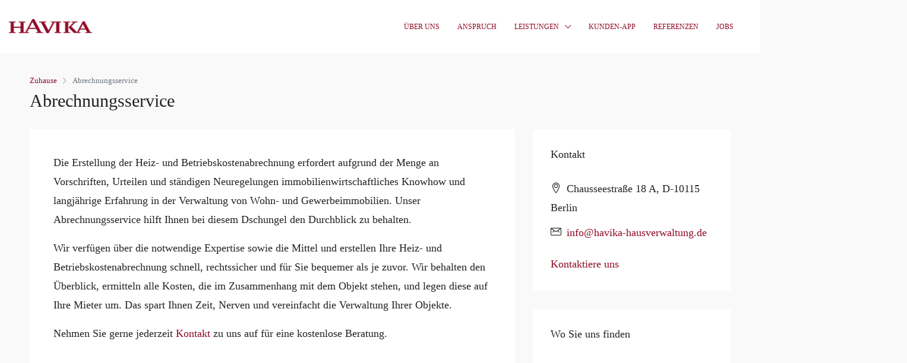

--- FILE ---
content_type: text/javascript
request_url: https://havika-hausverwaltung.de/wp-content/themes/houzez/js/custom.js?ver=2.8.6.1
body_size: 176379
content:
/*
 Theme Name: houzez
 Description: houzez
 Author: Favethemes
 Version: 1.0
 */
 var houzezThemeGlobal = {};

(function ($) {
    "use strict";

    /* ------------------------------------------------------------------------ */
    /*  global variables
    /* ------------------------------------------------------------------------ */
    var $win = $(window);
    var popupSliderLoaded = false;
    var houzezStickyTop = 0;
    var adminBarHeight = 0;
    var ajaxurl = houzez_vars.admin_url+ 'admin-ajax.php';
    var compare_url = houzez_vars.compare_url;
    var houzez_rtl = houzez_vars.houzez_rtl;
    var userID = houzez_vars.user_id;
    var wp_is_mobile = houzez_vars.wp_is_mobile;
    var houzez_is_splash = houzez_vars.houzez_is_splash;
    var prop_detail_nav = houzez_vars.prop_detail_nav;
    var search_position = houzez_vars.search_position;
    var is_singular_property = houzez_vars.is_singular_property;
    var transparent_logo = houzez_vars.transparent_logo;
    var is_transparent = houzez_vars.is_transparent;
    var is_top_header = houzez_vars.is_top_header;
    var houzez_date_language = houzez_vars.houzez_date_language;
    var compare_add_icon = houzez_vars.compare_add_icon;
    var add_compare_text = houzez_vars.add_compare_text;
    var compare_remove_icon = houzez_vars.compare_remove_icon;
    var remove_compare_text = houzez_vars.remove_compare_text;
    var compare_limit = houzez_vars.compare_limit;
    var compare_page_not_found = houzez_vars.compare_page_not_found;
    var g_recaptha_version = houzez_vars.g_recaptha_version;
    var for_rent = houzez_vars.for_rent;
    var for_rent_price_slider = houzez_vars.for_rent_price_slider;
    var search_price_range_min = parseInt( houzez_vars.search_min_price_range );
    var search_price_range_max = parseInt( houzez_vars.search_max_price_range );
    var search_price_range_min_rent = parseInt( houzez_vars.search_min_price_range_for_rent );
    var search_price_range_max_rent = parseInt( houzez_vars.search_max_price_range_for_rent );
    var get_min_price = parseInt( houzez_vars.get_min_price );
    var get_max_price = parseInt( houzez_vars.get_max_price );
    var currency_position = houzez_vars.currency_position;
    var decimals = houzez_vars.decimals;
    var decimal_point_separator = houzez_vars.decimal_point_separator;
    var thousands_separator = houzez_vars.thousands_separator;
    var currency_symb = houzez_vars.currency_symbol;
    var is_halfmap = parseInt(houzez_vars.is_halfmap);
    var houzez_reCaptcha = parseInt(houzez_vars.houzez_reCaptcha);
    var prev_text = houzez_vars.prev_text
    var next_text = houzez_vars.next_text
    var keyword_search_field = houzez_vars.keyword_search_field;
    var keyword_autocomplete = houzez_vars.keyword_autocomplete;
    var autosearch_text = houzez_vars.autosearch_text;
    var login_redirect_type = houzez_vars.redirect_type
    var login_redirect = houzez_vars.login_redirect
    var login_loading = houzez_vars.login_loading
    var paypal_connecting = houzez_vars.paypal_connecting;
    var processing_text = houzez_vars.processing_text;
    var is_edit_property = houzez_vars.is_edit_property;
    var property_gallery_popup_type = houzez_vars.property_gallery_popup_type;

    var simple_logo = houzez_vars.simple_logo;
    var retina_logo = houzez_vars.retina_logo;
    var mobile_logo = houzez_vars.mobile_logo;
    var retina_logo_mobile = houzez_vars.retina_logo_mobile;
    var retina_logo_mobile_splash = houzez_vars.retina_logo_mobile_splash;
    var custom_logo_splash = houzez_vars.custom_logo_splash;
    var retina_logo_splash = houzez_vars.retina_logo_splash;
    var calDoughnutChart;
    var is_listing_gallery_slider = false;

    var top_banner_wrap_height = 0;
    var top_banner_wrap  = $('.top-banner-wrap ');

    var header_area = $('.header-main-wrap');
    var advanced_search_nav = $('.advanced-search-nav');
    var desktop_header_search_enabled = advanced_search_nav.data('sticky');

    var elementor_location_header = $('.elementor-location-header');
    var header_area_height = header_area.innerHeight();
    var elementor_location_header_height = elementor_location_header.innerHeight();
    var advanced_search_nav_height = advanced_search_nav.innerHeight();

    var header_nav = $('#header-section');
    var houzez_nav_sticky_height = header_nav.innerHeight();
    var only_nav_sticky = header_nav.data('sticky');

    houzezThemeGlobal.$body = $('body');
    houzezThemeGlobal.$document = $(document);
    houzezThemeGlobal.$window = $(window);

    houzezThemeGlobal.houzezEleAddAction = function(name, callback) {
        houzezThemeGlobal.$window.on('elementor/frontend/init', function() {
            if ( !elementorFrontend.isEditMode() ) {
                return;
            }

            elementorFrontend.hooks.addAction(name, callback);
        });
    }
    
    var houzez_is_mobile = /ipad|iphone|ipod|android|blackberry|webos|iemobile|windows phone/i.test(navigator.userAgent.toLowerCase());

    if( prop_detail_nav == 'yes' && is_singular_property) {
        only_nav_sticky = 0;
    }

    if(elementor_location_header_height == null) {
        elementor_location_header_height = 0;
    }

    if(header_area_height == null) {
        header_area_height = 0;
    }

    if(advanced_search_nav_height == null) {
        advanced_search_nav_height = 0;
    }

    if( houzez_rtl == 'yes' ) {
        houzez_rtl = true;
    } else {
        houzez_rtl = false;
    }

    if(only_nav_sticky === 1) {
        houzezStickyTop = houzez_nav_sticky_height;
        if( !wp_is_mobile ) {
            desktop_header_search_enabled = 0;
        }
    }

    var make_search_sticky_position = header_area_height + advanced_search_nav_height;
    var searchStickyPlus = 100;
    var search_under_navigation = true;
    if( wp_is_mobile ) {
        make_search_sticky_position = make_search_sticky_position + 40;
    } 

    $(document).ready(function() {
       top_banner_wrap_height  = top_banner_wrap.innerHeight();

       if(search_position == 'under_banner') {
            make_search_sticky_position = header_area_height + top_banner_wrap_height;
            searchStickyPlus = 0;
            if( wp_is_mobile ) {
                searchStickyPlus = 60;
            }
            if( is_transparent ) {
                searchStickyPlus = 60;
            }
            search_under_navigation = false;
        }

       adminBarHeight = $('#wpadminbar').innerHeight();
       if(adminBarHeight != null) {
            houzezStickyTop = houzezStickyTop + adminBarHeight;
       }

    });

    /* ------------------------------------------------------------------------ */
    /*  force video background to play on safari 11
    /* ------------------------------------------------------------------------ */
    $(document).ready(function() {
        if( $('#video-background').length > 0 ) {
            $('#video-background').data('vide').getVideoObject().play();
        }
    });

    /* ------------------------------------------------------------------------ */
    /*  lazy load
    /* ------------------------------------------------------------------------ */
    document.addEventListener("DOMContentLoaded", function() {
      var lazyImages = [].slice.call(document.querySelectorAll(".houzez-lazyload"));

      if ("IntersectionObserver" in window) {
        let lazyImageObserver = new IntersectionObserver(function(entries, observer) {
          entries.forEach(function(entry) {
            if (entry.isIntersecting) {
              let lazyImage = entry.target;
              lazyImage.src = lazyImage.dataset.src;
              if(lazyImage.dataset.srcset) {
                  lazyImage.srcset = lazyImage.dataset.srcset;
              }
              lazyImage.classList.remove("houzez-lazyload");
              lazyImageObserver.unobserve(lazyImage);
            }
          });
        });

        lazyImages.forEach(function(lazyImage) {
          lazyImageObserver.observe(lazyImage);
        });
      } else {
        // Possibly fall back to a more compatible method here
      }
    });

    
    /* ------------------------------------------------------------------------ */
    /*  Retina logo
    /* ------------------------------------------------------------------------ */
    if ( retina_logo !== '' || retina_logo_splash != '' || retina_logo_mobile != '' || retina_logo_mobile_splash != '' ) { 
        if (window.devicePixelRatio == 2) {

            if( retina_logo != '' ) {
                $(".logo-desktop img").attr("src", retina_logo);
            }

            if( retina_logo_splash != '' ) {
                $(".logo-splash img").attr("src", retina_logo_splash);
            } 

            if( retina_logo_mobile != '' ) {
                $(".logo-mobile img").attr("src", retina_logo_mobile);
            } 
        }
    }


    $('.all-reviews').on('click', function(e) { 
        $('.hz-review-tab').trigger('click');
    });

    /*-----------------------------------------------------------------------------------*/
    /*  Scroll to Top
     /*-----------------------------------------------------------------------------------*/
    $(function () {
        var scroll_anchor = $('#scroll-top');

        $(window).on('scroll', function () {
            if ($(this).scrollTop() > 300) {
                scroll_anchor.fadeIn('fast').css("display","block");
                return;
            }
            // }
            scroll_anchor.fadeOut('fast');
        });

        scroll_anchor.on('click', function (event) {
            event.preventDefault();
            $('html, body').animate({ scrollTop: 0 }, 'slow');
        });
    });

    /* ------------------------------------------------------------------------ */
    /*  Schedule tour v2
    /* ------------------------------------------------------------------------ */
    
    $('.tour-day-form-slide-arrow.next').click(function (e) {
        $('.property-schedule-tour-day-form-slide').addClass("end");    
        $('.property-schedule-tour-day-form-slide').removeClass("start");    
    });
    $('.tour-day-form-slide-arrow.prev').click(function (e) {
        $('.property-schedule-tour-day-form-slide').addClass("start");    
        $('.property-schedule-tour-day-form-slide').removeClass("end");    
    });

    /*-------------------------------------------------------------------
    * Properties ajax tabs
    *-------------------------------------------------------------------*/
    /*$.each([
        'frontend/element_ready/houzez_properties_tabs.default',
    ], function(index, value) {
        houzezThemeGlobal.houzezEleAddAction(value, function() { alert('1111');
            houzezThemeGlobal.houzezProductsTabs();
        });
    });*/

    //houzezThemeGlobal.houzezProductsTabs();

    var houzezProductsTabs = function() {
        var alreadyProcessed = false;

        $('.houzez-products-tabs-js').each(function() {
            var $this  = $(this);
            var $html_container = $this.find('.houzez-tab-content');
            var $products_cache  = [];

            $this.find('ul.property-nav-tabs li').on('click', function(e) {
                e.preventDefault();

                var $this = $(this);
                var settings  = $this.data('json');
                var data_index = $this.index();

                if ( alreadyProcessed || $this.find('a').hasClass('active') ) {
                    return;
                }

                alreadyProcessed = true;

                if ($products_cache[data_index]) {
                    setTimeout(function() {
                        $html_container.html($products_cache[data_index].html);
                        alreadyProcessed = false;
                    }, 300);
                    return;
                }

                $.ajax({
                    url     : ajaxurl,
                    data    : {
                        action: 'houzez_get_properties_tab_content',
                        settings  : settings
                    },
                    dataType: 'json',
                    method  : 'POST',
                    beforeSend: function( ) {
                
                        $html_container.empty().append(''
                            +'<div id="houzez-map-loading">'
                            +'<div class="mapPlaceholder">'
                            +'<div class="loader-ripple spinner">'
                            +'<div class="bounce1"></div>'
                            +'<div class="bounce2"></div>'
                            +'<div class="bounce3"></div>'
                            +'</div>'
                            +'</div>'
                            +'</div>'
                        );
                    },
                    success : function(data) {
                        $products_cache[data_index] = data;
                        $html_container.html(data.html);

                        houzez_init_add_favorite(ajaxurl, userID);
                        houzez_init_remove_favorite(ajaxurl, userID);
                        houzez_listing_lightbox(ajaxurl, processing_text, houzez_rtl, userID);
                        houzez_grid_image_gallery();
                        houzez_grid_call_to_action();
                        compare_for_ajax();
                        $('[data-toggle="tooltip"]').tooltip();
                    },
                    error: function(xhr, status, error) {
                        var err = eval("(" + xhr.responseText + ")");
                        console.log(err.Message);
                    },
                    complete: function() { 
                        alreadyProcessed = false;
                    }
                });

            });

        });
    };
    houzezProductsTabs();

    /*-------------------------------------------------------------------
    * Photo Swipe
    *-------------------------------------------------------------------*/
    var initPhotoSwipeFromDOM = function(gallerySelector) {

        // parse slide data (url, title, size ...) from DOM elements 
        // (children of gallerySelector)
        var parseThumbnailElements = function(el) {
            var thumbElements = el.childNodes,
                numNodes = thumbElements.length,
                items = [],
                figureEl,
                linkEl,
                size,
                item;

            for(var i = 0; i < numNodes; i++) {

                figureEl = thumbElements[i]; // <figure> element

                // include only element nodes 
                if(figureEl.nodeType !== 1) {
                    continue;
                }



                linkEl = figureEl.children[0]; // <a> element

                size = linkEl.getAttribute('data-size').split('x');

                // create slide object
                item = {
                    src: linkEl.getAttribute('href'),
                    w: parseInt(size[0], 10),
                    h: parseInt(size[1], 10)
                };



                if(figureEl.children.length > 1) {
                    // <figcaption> content
                    item.title = figureEl.children[1].innerHTML; 
                }

                if(linkEl.children.length > 0) {
                    // <img> thumbnail element, retrieving thumbnail url
                    item.msrc = linkEl.children[0].getAttribute('src');
                } 

                item.el = figureEl; // save link to element for getThumbBoundsFn
                items.push(item);
            }

            return items;
        };

        // find nearest parent element
        var closest = function closest(el, fn) {
            return el && ( fn(el) ? el : closest(el.parentNode, fn) );
        };

        // triggers when user clicks on thumbnail
        var onThumbnailsClick = function(e) {
            e = e || window.event;
            e.preventDefault ? e.preventDefault() : e.returnValue = false;

            var eTarget = e.target || e.srcElement;

            // find root element of slide
            var clickedListItem = closest(eTarget, function(el) {
                return (el.tagName && ( el.tagName.toUpperCase() === 'FIGURE' ||  el.tagName.toUpperCase() === 'DIV' ) );
            });

            if(!clickedListItem) {
                return;
            }

            // find index of clicked item by looping through all child nodes
            // alternatively, you may define index via data- attribute
            var clickedGallery = clickedListItem.parentNode,
                childNodes = clickedListItem.parentNode.childNodes,
                numChildNodes = childNodes.length,
                nodeIndex = 0,
                index;

            for (var i = 0; i < numChildNodes; i++) {
                if(childNodes[i].nodeType !== 1) { 
                    continue; 
                }

                if(childNodes[i] === clickedListItem) {
                    index = nodeIndex;
                    break;
                }
                nodeIndex++;
            }



            if(index >= 0) {
                // open PhotoSwipe if valid index found
                openPhotoSwipe( index, clickedGallery );
            }
            return false;
        };

        // parse picture index and gallery index from URL (#&pid=1&gid=2)
        var photoswipeParseHash = function() {
            var hash = window.location.hash.substring(1),
            params = {};

            if(hash.length < 5) {
                return params;
            }

            var vars = hash.split('&');
            for (var i = 0; i < vars.length; i++) {
                if(!vars[i]) {
                    continue;
                }
                var pair = vars[i].split('=');  
                if(pair.length < 2) {
                    continue;
                }           
                params[pair[0]] = pair[1];
            }

            if(params.gid) {
                params.gid = parseInt(params.gid, 10);
            }

            return params;
        };

        var openPhotoSwipe = function(index, galleryElement, disableAnimation, fromURL) {
            var pswpElement = document.querySelectorAll('.pswp')[0],
                gallery,
                options,
                items;

            items = parseThumbnailElements(galleryElement);

            // define options (if needed)
            options = {

                // define gallery index (for URL)
                galleryUID: galleryElement.getAttribute('data-pswp-uid'),

                getThumbBoundsFn: function(index) {
                    // See Options -> getThumbBoundsFn section of documentation for more info
                    var thumbnail = items[index].el.getElementsByTagName('img')[0], // find thumbnail
                        pageYScroll = window.pageYOffset || document.documentElement.scrollTop,
                        rect = thumbnail.getBoundingClientRect(); 

                    return {x:rect.left, y:rect.top + pageYScroll, w:rect.width};
                }

            };

            options.closeOnScroll = false;
            options.bgOpacity = 0.95;
            options.showHideOpacity = false;
            options.history = false

            // PhotoSwipe opened from URL
            if(fromURL) {
                if(options.galleryPIDs) {
                    // parse real index when custom PIDs are used 
                    // http://photoswipe.com/documentation/faq.html#custom-pid-in-url
                    for(var j = 0; j < items.length; j++) {
                        if(items[j].pid == index) {
                            options.index = j;
                            break;
                        }
                    }
                } else {
                    // in URL indexes start from 1
                    options.index = parseInt(index, 10) - 1;
                }
            } else {
                options.index = parseInt(index, 10);
            }

            // exit if index not found
            if( isNaN(options.index) ) {
                return;
            }

            if(disableAnimation) {
                options.showAnimationDuration = 0;
            }

            // Pass data to PhotoSwipe and initialize it
            gallery = new PhotoSwipe( pswpElement, PhotoSwipeUI_Default, items, options);
            gallery.init();
        };

        // loop through all gallery elements and bind events
        var galleryElements = document.querySelectorAll( gallerySelector );

        for(var i = 0, l = galleryElements.length; i < l; i++) {
            galleryElements[i].setAttribute('data-pswp-uid', i+1);
            galleryElements[i].onclick = onThumbnailsClick;
        }

        // Parse URL and open gallery if it contains #&pid=3&gid=1
        var hashData = photoswipeParseHash();
        if(hashData.pid && hashData.gid) {
            openPhotoSwipe( hashData.pid ,  galleryElements[ hashData.gid - 1 ], true, true );
        }
    };

    // execute above function
    if( property_gallery_popup_type == 'photoswipe' && is_singular_property ) {
        initPhotoSwipeFromDOM('.houzez-photoswipe');
    }


    /* ------------------------------------------------------------------------ */
    /*  STICKY HEADER
    /* ------------------------------------------------------------------------ */
    if (window.devicePixelRatio == 2) {

        if(transparent_logo) {
            if(retina_logo_splash != '') {
                custom_logo_splash = retina_logo_splash;
            }
            if(retina_logo != '') {
                simple_logo = retina_logo;
            }
        } 
    }


    if( only_nav_sticky && !wp_is_mobile ) {
        houzez_sticky_nav();

        if( $('.compare-table').length > 0 ) {
            var compare_top_margin = advanced_search_nav.outerHeight();
            $('.compare-table thead th').css('top', compare_top_margin + 25);
        }
    }

    function houzez_sticky_nav() {
        $(window).scroll(function() {
            var scroll = $(window).scrollTop();
            var admin_nav = $('#wpadminbar').height();
            var top_banner_margin = 0;
            var thisHeight = header_nav.outerHeight();
            top_banner_margin = thisHeight;

            if(is_top_header != 0) { 
                var top_bar_wrap = $('.top-bar-wrap').height();
                top_banner_margin = top_banner_margin + top_bar_wrap;
            }

            if(only_nav_sticky === 0) {
                return;
            }

            if(transparent_logo) {
                $('.logo-splash img').attr('src', simple_logo);
            }

            if( admin_nav == 'null' ) { admin_nav = 0; }

            if (scroll > header_area_height ) { 
                header_nav.addClass('sticky-nav-area');
                header_nav.css('top', admin_nav);
                if(transparent_logo){ 
                    header_area.removeClass('header-transparent-wrap');
                    $('.top-banner-wrap').css('margin-top', "-"+top_banner_margin+"px");
                    $('body.houzez-header-elementor .content-wrap').css('margin-top', "-"+top_banner_margin+"px");
                    $('#main-wrap > div.elementor').css('margin-top', "-"+top_banner_margin+"px");
                }

                if (scroll >= header_area_height + 20 ) { 
                    header_nav.addClass('houzez-in-view');
                    $('#main-wrap').css('margin-top', thisHeight);
                }

            } else { 
                header_nav.removeClass('sticky-nav-area');
                header_nav.removeAttr("style");
                if(transparent_logo){
                    header_area.addClass('header-transparent-wrap');
                    $('.top-banner-wrap').css('margin-top', 0);
                    $('body.houzez-header-elementor .content-wrap').css('margin-top', 0);
                    $('#main-wrap > div.elementor').css('margin-top', 0);
                    $('.logo-splash img').attr('src', custom_logo_splash);
                }

                if (scroll <= header_area_height + 20 ) { 
                    header_nav.removeClass('houzez-in-view');
                }
                $('#main-wrap').css('margin-top', 0);
            }
        });
    }

    /* ------------------------------------------------------------------------ */
    /*  STICKY Header Search
    /* ------------------------------------------------------------------------ */
    if( desktop_header_search_enabled ) {
        houzez_sticky_search();
    }

    function houzez_sticky_search() {
        $(window).scroll(function() {
            var scroll = $(window).scrollTop();
            var admin_nav = $('#wpadminbar').height();
            var thisHeight = advanced_search_nav.outerHeight();
            var hidden_data = advanced_search_nav.data('hidden');

            if( admin_nav == 'null' ) { admin_nav = 0; }

            if (scroll  >= make_search_sticky_position ) { 

                advanced_search_nav.addClass('sticky-search-area');
                if(hidden_data) {
                    advanced_search_nav.removeClass('search-hidden');
                }

                if( !wp_is_mobile ) {
                    advanced_search_nav.css('top', admin_nav);
                }

                if (scroll >= make_search_sticky_position + searchStickyPlus ) { 
                    advanced_search_nav.addClass('houzez-in-view');
                    
                    if( !hidden_data ) {
                        $('#main-wrap').css('padding-top',thisHeight);
                    }
    
                }
            } else { 
                advanced_search_nav.removeClass('sticky-search-area');
                advanced_search_nav.removeAttr("style");
                if (scroll <= make_search_sticky_position + 20 ) { 
                    advanced_search_nav.removeClass('houzez-in-view');
                }
                if(hidden_data) {
                    advanced_search_nav.addClass('search-hidden');
                }
                if( !hidden_data ) {
                    $('#main-wrap').css('padding-top', 0);
                }
    
            }
        });
    }

    /*var header_mobile = $('#header-mobile');
    var mobile_sticky_nav = header_mobile.data('sticky');
    if( mobile_sticky_nav && wp_is_mobile ) {
        houzez_mobile_sticky_nav();
    }*/
    function houzez_mobile_sticky_nav() {
        $(window).scroll(function() {
            var scroll = $(window).scrollTop();
            var admin_nav = 0;//$('#wpadminbar').height();
            var top_banner_margin = 0;
            var thisHeight = header_mobile.outerHeight();
            top_banner_margin = thisHeight;

            if(is_top_header) {
                var top_bar_wrap = $('.top-bar-wrap').height();
                top_banner_margin = top_banner_margin + top_bar_wrap;
            }

            if(mobile_sticky_nav === 0) {
                return;
            }


            if( admin_nav == 'null' ) { admin_nav = 0; }

            if (scroll > header_area_height ) { 
                header_mobile.addClass('sticky-nav-area');
                //header_mobile.css('top', admin_nav);
                
                if (scroll >= header_area_height + 20 ) { 
                    header_mobile.addClass('houzez-in-view');
                    $('#main-wrap').css('margin-top', thisHeight);
                }

            } else { 
                header_mobile.removeClass('sticky-nav-area');
                header_mobile.removeAttr("style");

                if (scroll <= header_area_height + 20 ) { 
                    header_mobile.removeClass('houzez-in-view');
                }
                $('#main-wrap').css('margin-top', 0);
            }
        });
    }

    /* ------------------------------------------------------------------------ */
    /*  Add Comma to value
    /* ------------------------------------------------------------------------ */
    var addCommas = function (nStr) {
        nStr += '';
        var x = nStr.split('.');
        var x1 = x[0];
        var x2 = x.length > 1 ? '.' + x[1] : '';
        var rgx = /(\d+)(\d{3})/;
        while (rgx.test(x1)) {
            x1 = x1.replace(rgx, '$1' + ',' + '$2');
        }
        return x1 + x2;
    }

    var thousandSeparator = (n) => {
        if (typeof n === 'number') {
            n += '';
            var x = n.split('.');
            var x1 = x[0];
            var x2 = x.length > 1 ? '.' + x[1] : '';
            var rgx = /(\d+)(\d{3})/;
            while (rgx.test(x1)) {
                x1 = x1.replace(rgx, '$1' + thousands_separator + '$2');
            }
            return x1 + x2;
        } else {
            return n;
        }
    }

    /* ------------------------------------------------------------------------ */
    /*  Number format
     /* ------------------------------------------------------------------------ */
    function number_format( number ) {

        var decimals, dec_point, thousands_sep;

        dec_point = decimal_point_separator;
        thousands_sep = thousands_separator;

        var i, j, kw, kd, km;

        // input sanitation & defaults
        if( isNaN( decimals = Math.abs( decimals ) ) ) {
            decimals = 2;
        }

        dec_point = dec_point || ",";
        thousands_sep = thousands_sep || ".";

        i = parseInt(number = (+number || 0).toFixed(decimals)) + "";
        j = ( j = i.length ) > 3 ? j % 3 : 0;

        km = (j ? i.substr(0, j) + thousands_sep : "");
        kw = i.substr(j).replace(/(\d{3})(?=\d)/g, "$1" + thousands_sep);
        
        kd = (decimals ? dec_point + Math.abs(number - i).toFixed(decimals).replace(/-/, 0).slice(2) : "");

        return km + kw + kd;
    }

    if( $('#houzez-calculator-form').length > 0 ) {

        $('#houzez-calculator-form input').on('input', () => {
            mortgage_calucaltion_section();
        });

        mortgage_calucaltion_section();
    }

    function calculateMonthlyPayment(principal, annualInterestRate, loanTermInYears) {
        const monthlyInterestRate = annualInterestRate / 12 / 100;
        const numberOfMonths = loanTermInYears * 12;

        if (monthlyInterestRate === 0) {
            return principal / numberOfMonths;
        }

        return principal * (monthlyInterestRate * Math.pow((1 + monthlyInterestRate), numberOfMonths)) / (Math.pow((1 + monthlyInterestRate), numberOfMonths) - 1);
    }

    // Define a helper function to parse and validate our inputs
    function parseInput(selector) {
        const rawValue = $(selector).val();

        if (!rawValue) return 0;  // if value is empty or undefined, return 0

        // Remove any non-digit character except the decimal point
        const cleanedValue = rawValue.replace(/[^0-9.]/g, '');

        // Parsing to number
        const parsedValue = parseFloat(cleanedValue);

        // if parsedValue is NaN, return 0, otherwise return the parsed number
        return isNaN(parsedValue) ? 0 : parsedValue; 
    }


    function mortgage_calucaltion_section() {
        const homePrice = parseInput('#homePrice');
        const downPaymentPercentage = parseInput('#downPaymentPercentage');
        const annualInterestRate = parseInput('#annualInterestRate');
        const loanTermInYears = parseInput('#loanTermInYears');
        const annualPropertyTaxRate = parseInput('#annualPropertyTaxRate');
        const annualHomeInsurance = parseInput('#annualHomeInsurance');
        const monthlyHOAFees = parseInput('#monthlyHOAFees');
        const pmi = parseInput('#pmi');

        const downPayment = homePrice * (downPaymentPercentage / 100);
        const principal = homePrice - downPayment;
        const monthlyPayment = calculateMonthlyPayment(principal, annualInterestRate, loanTermInYears);
        const monthlyPropertyTax = (homePrice * (annualPropertyTaxRate / 100)) / 12;
        const monthlyHomeInsurance = annualHomeInsurance / 12;

        const pmiRequired = (downPayment / homePrice) < 0.2;

        const monthlyPMI = pmiRequired ? (principal * (pmi / 100)) / 12 : 0;

        const totalMonthlyPayment = monthlyPayment + monthlyPropertyTax + monthlyHomeInsurance + monthlyHOAFees + monthlyPMI;

        const loanAmount = homePrice - downPayment;

        const formattedDownPayment = number_format(downPayment);
        const formattedLoanAmount = number_format(loanAmount);
        const formattedMonthlyPayment = number_format(monthlyPayment);
        const formattedPropertyTax = number_format(monthlyPropertyTax);
        const formattedHomeInsurance = number_format(monthlyHomeInsurance);
        const formattedPMI = pmiRequired ? number_format(monthlyPMI) : '';
        const formattedHOAFees = number_format(monthlyHOAFees);
        const formattedTotalMonthlyPayment = number_format(totalMonthlyPayment);

        $('#downPaymentResult').html( currencyFormate(formattedDownPayment) );
        $('#loadAmountResult').html( currencyFormate(formattedLoanAmount) );
        $('#monthlyMortgagePaymentResult').html( currencyFormate(formattedMonthlyPayment) );
        $('#monthlyPropertyTaxResult').html( currencyFormate(formattedPropertyTax) );
        $('#monthlyHomeInsuranceResult').html( currencyFormate(formattedHomeInsurance) );

        if (pmiRequired) {
            $('.rslt-pmi').show();
            $('#monthlyPMIResult').html( currencyFormate(formattedPMI) );
        } else {
            $('.rslt-pmi').hide();
        }

        $('#monthlyHOAResult').html( currencyFormate(formattedHOAFees) );
        $('#m_monthly_val').html( currencyFormate(formattedTotalMonthlyPayment) );

        const chartData = [
            { label: 'Monthly Mortgage Payment', value: monthlyPayment, color: '#ff6384' },
            { label: 'Property Tax', value: monthlyPropertyTax, color: '#36a2eb' },
            { label: 'Home Insurance', value: monthlyHomeInsurance, color: '#ffce56' },
            { label: 'HOA', value: monthlyHOAFees, color: '#c2d500' },
        ];

        if (pmiRequired) {
            chartData.push({ label: 'PMI', value: monthlyPMI, color: '#4bc0c0' });
        }

        updateChart(chartData);
    }

    const inputElements = document.querySelectorAll('#calculator-form input');
    inputElements.forEach(input => {
        input.addEventListener('input', () => {
            formatInputValue(input);
            updateResults();
        });
    });

    function updateChart(chartData) {
        const ctx = $('#mortgage-calculator-chart')[0].getContext('2d');

        if (window.myChart) {
            window.myChart.destroy();
        }

        window.myChart = new Chart(ctx, {
            type: 'doughnut',
            data: {
                //labels: chartData.map(item => item.label),
                datasets: [{
                    data: chartData.map(item => item.value),
                    backgroundColor: chartData.map(item => item.color),
                }],
            },
            options: {
                cutoutPercentage: 85,
                responsive: false,
                tooltips: false,
            },
        });
    }

    /*if( $('#calculate_loan').length > 0 ) {

        $('#calculate_loan').on('click', function(e) {
            e.preventDefault();

            var total_amount = $('#total_amount').val();
            var down_payment = $('#down_payment').val();
            var interest_rate = $('#interest_rate').val();
            var loan_term = $('#loan_term').val();
            var property_tax = $('#property_tax').val();
            var home_insurance = $('#home_insurance').val();
            var pmi = $('#pmi').val();

            mortgage_calucaltion_section(total_amount, down_payment, interest_rate, loan_term, property_tax, home_insurance, pmi);

        });

        $(document).ready(function() {
            var total_amount = $('#total_amount').val();
            var down_payment = $('#down_payment').val();
            var interest_rate = $('#interest_rate').val();
            var loan_term = $('#loan_term').val();
            var property_tax = $('#property_tax').val();
            var home_insurance = $('#home_insurance').val();
            var pmi = $('#pmi').val();

            mortgage_calucaltion_section(total_amount, down_payment, interest_rate, loan_term, property_tax, home_insurance, pmi);
        })
    }*/

    function currencyFormate(price_value) {

        var value;

        if( currency_position == '' || currency_symb == '' ) {
            return price_value;
        }

        value = 'after' === currency_position ? price_value + '' + currency_symb : currency_symb + '' + price_value;
        return value;
        
    }

    /*function mortgage_calucaltion_section(total_amount, down_payment, interest_rate, loan_term, property_tax, home_insurance, pmi) {
        
        if( isNaN( down_payment = Math.abs( down_payment ) ) ) {
            down_payment = 0;
        }

        if( isNaN( interest_rate = Math.abs( interest_rate ) ) ) {
            interest_rate = 0;
        }

        if( isNaN( loan_term = Math.abs( loan_term ) ) ) {
            loan_term = 0;
        }

        if( isNaN( property_tax = Math.abs( property_tax ) ) ) {
            property_tax = 0;
        }

        if( isNaN( home_insurance = Math.abs( home_insurance ) ) ) {
            home_insurance = 0;
        }

        if( isNaN( pmi = Math.abs( pmi ) ) ) {
            pmi = 0;
        }

        var load_amount = total_amount - down_payment;
        var qty_payments = loan_term * 12;
        var rate = interest_rate / 100 / 12;

        //Present value interest factor.
        var pvif = Math.pow( 1 + rate, qty_payments );
        var pmt = Math.round( rate / ( pvif - 1 ) * - ( load_amount * pvif ) );

        var interest_in_absolute = -pmt;
        var home_insurance = Math.round( home_insurance / 12 * 100 ) / 100;
        var property_tax = Math.round( property_tax / 12 * 100 ) / 100;
        var payment_total = interest_in_absolute + property_tax + home_insurance + parseInt(pmi);


        var interest_in_absolute2 = number_format(interest_in_absolute);
        interest_in_absolute2 = currencyFormate(interest_in_absolute2);

        var property_tax2 = number_format(property_tax);
        property_tax2 = currencyFormate(property_tax2);

        var home_insurance2 = number_format(home_insurance);
        home_insurance2 = currencyFormate(home_insurance2);

        var pmi2 = number_format(pmi);
        pmi2 = currencyFormate(pmi2);

        var payment_total2 = number_format(payment_total);
        payment_total2 = currencyFormate(payment_total2);
        
        $('#principal_interest_val').html(interest_in_absolute2);
        $('#property_tax_val').html(property_tax2);
        $('#home_insurance_val').html(home_insurance2);
        $('#pmi_val').html(pmi2);
        $('#m_monthly_val').html(payment_total2);

        var ctx = document.getElementById('mortgage-calculator-chart').getContext('2d');

        if (typeof calDoughnutChart !== 'undefined') {
            calDoughnutChart.destroy();
        }

        calDoughnutChart = new Chart(ctx, {
            type: 'doughnut',
            data: {
                datasets: [{
                    data: [interest_in_absolute, property_tax, home_insurance, pmi],
                    backgroundColor: [
                    'rgba(255, 99, 132, 0.5)',
                    'rgba(54, 162, 235, 0.5)',
                    'rgba(255, 206, 86, 0.5)',
                    'rgba(75, 192, 192, 0.5)'
                    ],
                    borderColor: [
                    'rgba(255 ,99, 132, 1)',
                    'rgba(54, 162, 235, 1)',
                    'rgba(255, 206, 86, 1)',
                    'rgba(75, 192, 192, 1)'
                    ],
                    borderWidth: 1
                }]
            },
            options: {
                cutoutPercentage: 85,
                responsive: false,
                tooltips: false,
            }
        });
    }*/

    /* ------------------------------------------------------------------------ */
    /*  Listing Preview
     /* ------------------------------------------------------------------------ */ 
    houzez_listing_lightbox(ajaxurl, processing_text, houzez_rtl, userID);

    /* ------------------------------------------------------------------------ */
    /*  Listing Gallery
    /* ------------------------------------------------------------------------ */ 
    $(window).on('load', function() {
        houzez_grid_image_gallery();
        houzez_grid_call_to_action();
    });

    /* ------------------------------------------------------------------------ */
    /*  Cities chart for agent and agency
     /* ------------------------------------------------------------------------ */
    if( $('#stats-property-cities').length > 0 ) { 
        var chartData = $('#stats-property-cities').data('chart');
        var ctx = document.getElementById('stats-property-cities').getContext('2d');
        var myDoughnutChart = new Chart(ctx, {
            type: 'doughnut',
            data: {
                datasets: [{
                    data: chartData,
                    backgroundColor: [
                    'rgba(255, 99, 132, 0.5)',
                    'rgba(54, 162, 235, 0.5)',
                    'rgba(255, 206, 86, 0.5)',
                    'rgba(75, 192, 192, 0.5)'
                    ],
                    borderColor: [
                    'rgba(255 ,99, 132, 1)',
                    'rgba(54, 162, 235, 1)',
                    'rgba(255, 206, 86, 1)',
                    'rgba(75, 192, 192, 1)'
                    ],
                    borderWidth: 1
                }]
            },
            options: {
                cutoutPercentage: 60,
                responsive: false,
                tooltips: false,
            }
        });
    }

    /* ------------------------------------------------------------------------ */
    /*  Status chart for agent and agency
     /* ------------------------------------------------------------------------ */
    if( $('#stats-property-status').length > 0 ) { 
        var chartData = $('#stats-property-status').data('chart');
        var ctx = document.getElementById('stats-property-status').getContext('2d');
        var myDoughnutChart = new Chart(ctx, {
            type: 'doughnut',
            data: {
                datasets: [{
                    data: chartData,
                    backgroundColor: [
                    'rgba(255, 99, 132, 0.5)',
                    'rgba(54, 162, 235, 0.5)',
                    'rgba(255, 206, 86, 0.5)',
                    'rgba(75, 192, 192, 0.5)'
                    ],
                    borderColor: [
                    'rgba(255 ,99, 132, 1)',
                    'rgba(54, 162, 235, 1)',
                    'rgba(255, 206, 86, 1)',
                    'rgba(75, 192, 192, 1)'
                    ],
                    borderWidth: 1
                }]
            },
            options: {
                cutoutPercentage: 60,
                responsive: false,
                tooltips: false,
            }
        });
    }

    /* ------------------------------------------------------------------------ */
    /*  Types chart for agent and agency
     /* ------------------------------------------------------------------------ */
    if( $('#stats-property-types').length > 0 ) { 
        var chartData = $('#stats-property-types').data('chart');
        var ctx = document.getElementById('stats-property-types').getContext('2d');
        var myDoughnutChart = new Chart(ctx, {
            type: 'doughnut',
            data: {
                datasets: [{
                    data: chartData,
                    backgroundColor: [
                    'rgba(255, 99, 132, 0.5)',
                    'rgba(54, 162, 235, 0.5)',
                    'rgba(255, 206, 86, 0.5)',
                    'rgba(75, 192, 192, 0.5)'
                    ],
                    borderColor: [
                    'rgba(255 ,99, 132, 1)',
                    'rgba(54, 162, 235, 1)',
                    'rgba(255, 206, 86, 1)',
                    'rgba(75, 192, 192, 1)'
                    ],
                    borderWidth: 1
                }]
            },
            options: {
                cutoutPercentage: 60,
                responsive: false,
                tooltips: false,
            }
        });
    }


    /* ------------------------------------------------------------------------ */
    /*  Fave login and regsiter
     /* ------------------------------------------------------------------------ */
    var houzez_login_modal = function() {
        jQuery('#login-register-form').modal('show');
        jQuery('.login-form-tab').addClass('active show');
        jQuery('.modal-toggle-1.nav-link').addClass('active');
    }

    $('#houzez-login-btn').on('click', function(e){
        e.preventDefault();
        var currnt = $(this);
        houzez_login( currnt );
    });

    $('#houzez-register-btn').on('click', function(e){
        e.preventDefault();
        var currnt = $(this);
        houzez_register( currnt );
    });

    var houzez_login = function( currnt ) {
        var $form = currnt.parents('form');
        var $messages = $('#hz-login-messages');

        $.ajax({
            type: 'post',
            url: ajaxurl,
            dataType: 'json',
            data: $form.serialize(),
            beforeSend: function( ) {
                currnt.find('.houzez-loader-js').addClass('loader-show');
            },
            complete: function(){
                currnt.find('.houzez-loader-js').removeClass('loader-show');
            },
            success: function( response ) {
                if( response.success ) {
                    $messages.empty().append('<div class="alert alert-success" role="alert"><i class="houzez-icon icon-check-circle-1 mr-1"></i>'+ response.msg +'</div>');
                    
                    window.location.replace( response.redirect_to );

                } else {
                    $messages.empty().append('<div class="alert alert-danger" role="alert"><i class="houzez-icon icon-check-circle-1 mr-1"></i>'+ response.msg +'</div>');
                }

                currnt.find('.houzez-loader-js').removeClass('loader-show');

                if(houzez_reCaptcha == 1) {
                    $form.find('.g-recaptcha-response').remove();
                    if( g_recaptha_version == 'v3' ) {
                        houzezReCaptchaLoad();
                    } else {
                        houzezReCaptchaReset();
                    }
                }
            },
            error: function(xhr, status, error) {
                var err = eval("(" + xhr.responseText + ")");
                console.log(err.Message);
            }
        })

    } // end houzez_login

    var houzez_register = function ( currnt ) {

        var $form = currnt.parents('form');
        var $messages = $('#hz-register-messages');

        $.ajax({
            type: 'post',
            url: ajaxurl,
            dataType: 'json',
            data: $form.serialize(),
            beforeSend: function( ) {
                currnt.find('.houzez-loader-js').addClass('loader-show');
            },
            complete: function(){
                currnt.find('.houzez-loader-js').removeClass('loader-show');
            },
            success: function( response ) {
                if( response.success ) {
                    $messages.empty().append('<div class="alert alert-success" role="alert"><i class="houzez-icon icon-check-circle-1 mr-1"></i>'+ response.msg +'</div>');
                    
                    setTimeout(function() {
                        $('a[href="#login-form-tab"]').tab('show');
                    }, 2000);

                } else {
                    $messages.empty().append('<div class="alert alert-danger" role="alert"><i class="houzez-icon icon-check-circle-1 mr-1"></i>'+ response.msg +'</div>');
                }

                currnt.find('.houzez-loader-js').removeClass('loader-show');
                if(houzez_reCaptcha == 1) {
                    $form.find('.g-recaptcha-response').remove();
                    if( g_recaptha_version == 'v3' ) {
                        houzezReCaptchaLoad();
                    } else {
                        houzezReCaptchaReset();
                    }
                }
            },
            error: function(xhr, status, error) {
                var err = eval("(" + xhr.responseText + ")");
                console.log(err.Message);
            }
        });
    }


    $( '#houzez_forgetpass').on('click', function(){
        var user_login = $('#user_login_forgot').val(),
            security    = $('#fave_resetpassword_security').val();

        var $this = $(this);
        var $messages = $('#reset_pass_msg');

        $.ajax({
            type: 'post',
            url: ajaxurl,
            dataType: 'json',
            data: {
                'action': 'houzez_reset_password',
                'user_login': user_login,
                'security': security
            },
            beforeSend: function( ) {
                $this.find('.houzez-loader-js').addClass('loader-show');
            },
            complete: function(){
                $this.find('.houzez-loader-js').removeClass('loader-show');
            },
            success: function( response ) {
                if( response.success ) {
                    $messages.empty().append('<div class="alert alert-success" role="alert"><i class="houzez-icon icon-check-circle-1 mr-1"></i>'+ response.msg +'</div>');
                } else {
                    $messages.empty().append('<div class="alert alert-danger" role="alert"><i class="houzez-icon icon-check-circle-1 mr-1"></i>'+ response.msg +'</div>');
                }
            },
            error: function(xhr, status, error) {
                var err = eval("(" + xhr.responseText + ")");
                console.log(err.Message);
            }
        });

    });


    if( $('#houzez_reset_password').length > 0 ) {
        $('#houzez_reset_password').click( function(e) {
            e.preventDefault();

            var $this = $(this);
            var rg_login = $('input[name="rp_login"]').val();
            var rp_key = $('input[name="rp_key"]').val();
            var pass1 = $('input[name="pass1"]').val();
            var pass2 = $('input[name="pass2"]').val();
            var security = $('input[name="fave_resetpassword_security"]').val();
            var $messages = $('#reset_pass_msg_2');

            $.ajax({
                type: 'post',
                url: ajaxurl,
                dataType: 'json',
                data: {
                    'action': 'houzez_reset_password_2',
                    'rq_login': rg_login,
                    'password': pass1,
                    'confirm_pass': pass2,
                    'rp_key': rp_key,
                    'security': security
                },
                beforeSend: function( ) {
                    $this.find('.houzez-loader-js').addClass('loader-show');
                },
                complete: function(){
                    $this.find('.houzez-loader-js').removeClass('loader-show');
                },
                success: function(response) {
                    if( response.success ) {
                        $messages.empty().append('<div class="alert alert-success" role="alert"><i class="houzez-icon icon-check-circle-1 mr-1"></i>'+ response.msg +'</div>');
                        jQuery('#oldpass, #newpass, #confirmpass').val('');
                    } else {
                        $messages.empty().append('<div class="alert alert-danger" role="alert"><i class="houzez-icon icon-check-circle-1 mr-1"></i>'+ response.msg +'</div>');
                    }
                },
                error: function(errorThrown) {

                }

            });

        } );
    }


    $('.hz-facebook-login').on('click', function () {
        var current = $(this);
        houzez_login_via_facebook( current );
    });

    var houzez_login_via_facebook = function ( current ) {
        var $messages = $('.hz-social-messages');

        $.ajax({
            type: 'POST',
            url: ajaxurl,
            dataType: 'json',
            data: {
                'action' : 'houzez_facebook_login_oauth'
            },
            beforeSend: function( ) {
                $messages.empty().append('<div class="alert alert-success" role="alert"><i class="houzez-icon icon-check-circle-1 mr-1"></i>'+ login_loading +'</div>');
                current.find('.houzez-loader-js').addClass('loader-show');
            },
            complete: function(){
                current.find('.houzez-loader-js').removeClass('loader-show');
            },
            success: function (response) { 
                if(response.success) {
                    window.location.replace( response.url );
                } else {
                    $messages.empty().append('<div class="alert alert-danger" role="alert"><i class="houzez-icon icon-check-circle-1 mr-1"></i>'+ response.message +'</div>');
                }
                
            },
            error: function(xhr, status, error) {
                var err = eval("(" + xhr.responseText + ")");
                console.log(err.Message);
            }
        });
    }

    $('.hz-google-login').on('click', function () {
        var current = $(this);
        houzez_login_via_google( current );
    });

    var houzez_login_via_google = function ( current ) {
        var $form = current.parents('form');
        var $messages = $('#hz-login-messages');

        $.ajax({
            type: 'POST',
            url: ajaxurl,
            data: {
                'action' : 'houzez_google_login_oauth'
            },
            beforeSend: function( ) {
                $messages.empty().append('<div class="alert alert-success" role="alert"><i class="houzez-icon icon-check-circle-1 mr-1"></i>'+ login_loading +'</div>');
                current.find('.houzez-loader-js').addClass('loader-show');
            },
            complete: function(){
                current.find('.houzez-loader-js').removeClass('loader-show');
            },
            success: function (data) { 
                window.location.replace( data );
            },
            error: function(xhr, status, error) {
                var err = eval("(" + xhr.responseText + ")");
                console.log(err.Message);
            }
        });
    }

    /*--------------------------------------------------------------------------
     *  Property Module Ajax Pagination
     * -------------------------------------------------------------------------*/
    var properties_module_section = $('#properties_module_section');
    if( properties_module_section.length > 0 ) {

        $("body").on('click', '.fave-load-more a', function(e) {
            e.preventDefault();
            var $this = $(this);
            var $wrap = $this.closest('#properties_module_section').find('#module_properties');
            var prop_limit = $this.data('prop-limit');
            var paged = $this.data('paged');
            var card_version = $this.data('card');
            var type = $this.data('type');
            var status = $this.data('status');
            var state = $this.data('state');
            var city = $this.data('city');
            var country = $this.data('country');
            var area = $this.data('area');
            var label = $this.data('label');
            var user_role = $this.data('user-role');
            var featured_prop = $this.data('featured-prop');
            var offset = $this.data('offset');
            var sortby = $this.data('sortby');

            $.ajax({
                type: 'POST',
                url: ajaxurl,
                data: {
                    'action': 'houzez_loadmore_properties',
                    'prop_limit': prop_limit,
                    'paged': paged,
                    'card_version': card_version,
                    'type': type,
                    'status': status,
                    'state': state,
                    'city': city,
                    'country': country,
                    'area': area,
                    'label': label,
                    'user_role': user_role,
                    'featured_prop': featured_prop,
                    'sort_by': sortby,
                    'offset': offset
                },
                beforeSend: function( ) {
                    $this.find('.houzez-loader-js').addClass('loader-show');
                },
                complete: function(){
                    $this.find('.houzez-loader-js').removeClass('loader-show');
                },
                success: function (data) { 
                    if(data == 'no_result') {
                         $this.closest('#properties_module_section').find('.fave-load-more').fadeOut('fast').remove();
                         return;
                    }
                    var $wrap = $this.closest('#properties_module_section').find('#module_properties');
                    $wrap.append(data);
                    $this.data("paged", paged+1);
                    $this.find('i').remove();

                    houzez_init_add_favorite(ajaxurl, userID);
                    houzez_init_remove_favorite(ajaxurl, userID);
                    houzez_listing_lightbox(ajaxurl, processing_text, houzez_rtl, userID);
                    houzez_grid_image_gallery();
                    houzez_grid_call_to_action();
                    compare_for_ajax();
                    $('[data-toggle="tooltip"]').tooltip();

                },
                error: function (xhr, status, error) {
                    var err = eval("(" + xhr.responseText + ")");
                    console.log(err.Message);
                }

            });

        }); 

    }

    /*--------------------------------------------------------------------------
     *  Property Infinite load
     * -------------------------------------------------------------------------*/
     /*$('.houzez-infinite-load').on('click', function(e) {
        e.preventDefault();
    //$(window).scroll(function() {

        var $nextPageLink = $('.btn-load-more').attr('href');
        var nextPageUrl = $nextPageLink;

        if (nextPageUrl) {

            //if ($(window).scrollTop() == $(document).height() - $(window).height()) { alert('dg');

                window.history.pushState({HouzezTheme: true}, '', nextPageUrl);

                self.filterAjax = $.ajax({
                    url: nextPageUrl,
                    data: {
                        load_type: 'items'
                    },
                    dataType: 'html',
                    cache: false,
                    headers: {'cache-control': 'no-cache'},
                    method: 'GET',
                    error: function(XMLHttpRequest, textStatus, errorThrown) {
                        console.log('Houzez: AJAX error - houzezAjaxPagination() - ' + errorThrown);
                    },
                    complete: function() {
                        
                    },
                    success: function(response) {
                        var $response = $('<div>' + response + '</div>'); // Wrap the returned HTML string in a dummy 'div' element we can get the elements
                            
                        $('.listing-view').append(response);
                            console.log($response);
                        // Get the 'next page' URL
                        nextPageUrl = $response.find('.page-id').attr('data-page');
                        alert(nextPageUrl);
                        if (nextPageUrl) {
                            $('.btn-load-more').attr('href', nextPageUrl);
                        } else {
                            $('#fave-pagination-loadmore').remove();
                        }
                        
                        
                    }
                });
            //}
        }
    });*/

    /*--------------------------------------------------------------------------
     *  Change search price on status change
     * -------------------------------------------------------------------------*/
    var property_status_changed = function(prop_status, $form) { 
        
        if( prop_status == for_rent ) { 
            $form.find('.prices-for-all').addClass('hide');
            $form.find('.prices-for-all select').attr('disabled','disabled');
            $form.find('.prices-only-for-rent').removeClass('hide');
            $form.find('.prices-only-for-rent select').removeAttr('disabled','disabled');
            $form.find('.prices-only-for-rent select').selectpicker('refresh');
        } else {  
            $form.find('.prices-only-for-rent').addClass('hide');
            $form.find('.prices-only-for-rent select').attr('disabled','disabled');
            $form.find('.prices-for-all').removeClass('hide');
            $form.find('.prices-for-all select').removeAttr('disabled','disabled');
            $form.find('.prices-for-all select').selectpicker('refresh');
        }
    }
    $('.status-js').on('change', function(e) { 
        var selected_status = $(this).val();
        var $form = $(this).parents('form');
        property_status_changed(selected_status, $form);
    });

    $('.status-tab-js').on('click', function() {
        var tab_selected_status = $(this).data('val');
        var $form = $(this).parents('form');
        property_status_changed(tab_selected_status, $form);
    });



    /* On page load*/
    var selected_status = $('.status-js').val();
    if( selected_status == for_rent ) {
        var $form = $('.houzez-search-form-js');
        property_status_changed(selected_status, $form);
    } else {
        var $form = $('.houzez-search-form-js');
        property_status_changed('dummy', $form);
    }

    /* On page load status tab */
    var selected_status_tab = $('.status-tab-js').val();
    if( selected_status_tab == for_rent ) {
        var $tab_form = $('.houzez-search-builder-form-js'); 
        property_status_changed(selected_status_tab, $tab_form);
    } else {
        var $tab_form = $('.houzez-search-builder-form-js');
        property_status_changed( selected_status_tab, $tab_form );
    }

    /* ------------------------------------------------------------------------ */
    /*  Price Range Slider
     /* ------------------------------------------------------------------------ */
    var price_range_search = function( min_price, max_price ) {
        $(".price-range").slider({
            range: true,
            min: min_price,
            max: max_price,
            values: [min_price, max_price],
            slide: function (event, ui) {
                if( currency_position == 'after' ) {
                    var min_price_range = thousandSeparator(ui.values[0]) + currency_symb;
                    var max_price_range = thousandSeparator(ui.values[1]) + currency_symb;
                } else {
                    var min_price_range = currency_symb + thousandSeparator(ui.values[0]);
                    var max_price_range = currency_symb + thousandSeparator(ui.values[1]);
                }
                $(".min-price-range-hidden").val( ui.values[0] );
                $(".max-price-range-hidden").val( ui.values[1] );

                $(".min-price-range").text( min_price_range );
                $(".max-price-range").text( max_price_range );
            },
            stop: function( event, ui ) {
                
            },
            change: function( event, ui ) {  }
        });

        if( currency_position == 'after' ) {
            var min_price_range = thousandSeparator($(".price-range").slider("values", 0)) + currency_symb;
            var max_price_range = thousandSeparator($(".price-range").slider("values", 1)) + currency_symb;
        } else {
            var min_price_range = currency_symb + thousandSeparator($(".price-range").slider("values", 0));
            var max_price_range = currency_symb + thousandSeparator($(".price-range").slider("values", 1));
        }

        $(".min-price-range").text(min_price_range);
        $(".max-price-range").text(max_price_range);
        $(".min-price-range-hidden").val($(".price-range").slider("values", 0));
        $(".max-price-range-hidden").val($(".price-range").slider("values", 1));
        
    }

    if($( ".price-range").length > 0 && is_halfmap != 1) {
        var selected_status_adv_search = $('.status-js').val();
        if( selected_status_adv_search == for_rent_price_slider ){
            price_range_search(search_price_range_min_rent, search_price_range_max_rent);
        } else {
            price_range_search( search_price_range_min, search_price_range_max );
        }

        $('.status-js').on('change', function(){
            var search_status = $(this).val();
            if( search_status == for_rent_price_slider ) {
                price_range_search(search_price_range_min_rent, search_price_range_max_rent);
            } else { 
                price_range_search( search_price_range_min, search_price_range_max );
            }
        });

        $('.status-tab-js').on('click', function() {
            var tab_status = $(this).data('val');
            if( tab_status == for_rent_price_slider ) {
                price_range_search(search_price_range_min_rent, search_price_range_max_rent);
            } else { 
                price_range_search( search_price_range_min, search_price_range_max );
            }
        });
    }

    /*-----------------------------------------------------------------------------------*/
    /* Search Status tabs
    /*-----------------------------------------------------------------------------------*/
    $('.houzez-status-tabs li a').on('click', function(e) {
        e.preventDefault();
        var $this = $(this);
        var status = $this.data('val');

        $('#search-tabs').val(status);

        var $form = $('.houzez-search-form-js');
        property_status_changed(status, $form);

    });


    /*-----------------------------------------------------------------------------------*/
    /* PROPERTIES SORTING
    /*-----------------------------------------------------------------------------------*/
    function insertParam(key, value) {
        key = encodeURI(key);
        value = encodeURI(value);

        // get querystring , remove (?) and covernt into array
        var qrp = document.location.search.substr(1).split('&');

        // get qrp array length
        var i = qrp.length;
        var j;
        while (i--) {
            //covert query strings into array for check key and value
            j = qrp[i].split('=');

            // if find key and value then join
            if (j[0] == key) {
                j[1] = value;
                qrp[i] = j.join('=');
                break;
            }
        }

        if (i < 0) {
            qrp[qrp.length] = [key, value].join('=');
        }
        // reload the page
        document.location.search = qrp.join('&');

    }

    $('#sort_properties').on('change', function() {
        var key = 'sortby';
        var value = $(this).val();
        insertParam( key, value );
    });

    $('#insights_filter').on('change', function() {
        var key = 'listing_id';
        var value = $(this).val();
        insertParam( key, value );
    });

    $('#houzez-gmap-full').on('click', function() {
        var $this = $(this);
        if($this.hasClass('active')) {
            $this.removeClass('active');
            $this.parents('.map-wrap').removeClass('houzez-fullscreen-map');
        } else {
            $this.parents('.map-wrap').addClass('houzez-fullscreen-map');
            $this.addClass('active');
        }
        
    });

    /*--------------------------------------------------------------------------
     *  Property Agent Contact Form
     * -------------------------------------------------------------------------*/
    $( '.houzez_agent_property_form').on('click', function(e) {
        e.preventDefault();

        var $result;
        var $this = $(this);
        var $form = $this.parents( 'form' );
        var $form_wrap = $this.parents( '.property-form-wrap' );
        $result = $form_wrap.find('.form_messages');
        var $is_bottom = $('.is_bottom').val();
        if($is_bottom == 'bottom') {
            $result = $form.find('.form_messages');
        }
        $result.empty();

        $.ajax({
            url: ajaxurl,
            data: $form.serialize(),
            method: $form.attr('method'),
            dataType: "JSON",

            beforeSend: function( ) {
                $this.find('.houzez-loader-js').addClass('loader-show');
            },
            success: function(response) {
                if( response.success ) {
                    
                    $form.find('input[name="name"], input[name="mobile"], input[name="email"]').val('');
                    $form.find('textarea').val('');
                    if($is_bottom == 'bottom') {
                        $result.empty().append('<div class="alert alert-success alert-dismissible fade show" role="alert">'+response.msg+'<button type="button" class="close" data-dismiss="alert" aria-label="Close"><span aria-hidden="true">&times;</span></button></div>');
                    } else {
                        $result.empty().append('<p class="success text-success"><i class="fa fa-check"></i> '+ response.msg +'</p>');
                    }
                } else {
                    if($is_bottom == 'bottom') {
                        $result.empty().append('<div class="alert alert-danger alert-dismissible fade show" role="alert">'+response.msg+'<button type="button" class="close" data-dismiss="alert" aria-label="Close"><span aria-hidden="true">&times;</span></button></div>');
                    } else {
                        $result.empty().append('<p class="error text-danger"><i class="fas fa-times"></i> '+ response.msg +'</p>');
                    }
                }

                $this.find('.houzez-loader-js').removeClass('loader-show');
                
                if(houzez_reCaptcha == 1) {
                    $form.find('.g-recaptcha-response').remove();
                    if( g_recaptha_version == 'v3' ) {
                        houzezReCaptchaLoad();
                    } else {
                        houzezReCaptchaReset();
                    }
                }
                
                if( houzez_vars.agent_redirection != '' && response.success ) {
                    setTimeout(function(){
                        window.location.replace(houzez_vars.agent_redirection);
                    }, 500);
                }

            },
            error: function(xhr, status, error) {
                var err = eval("(" + xhr.responseText + ")");
                console.log(err.Message);
            },
            complete: function(){
                $this.find('.houzez-loader-js').removeClass('loader-show');
            }
        });
    });

    /*--------------------------------------------------------------------------
     *  Direct message
     * -------------------------------------------------------------------------*/
    $('.msg-login-required').on('click', function() {
        $('.modal-toggle-1').addClass("active");
        jQuery('.login-form-tab').addClass('active show');
    });

    $( '.houzez-send-message').on('click', function(e) {
        e.preventDefault();

        var $result;
        var $this = $(this);
        var $form = $this.parents( 'form' );
        var $form_wrap = $this.parents( '.property-form-wrap' );
        $result = $form_wrap.find('.form_messages');
        var $is_bottom = $('.is_bottom').val();
        if($is_bottom == 'bottom') {
            $result = $form.find('.form_messages');
        }
        $result.empty();

        var property_id = $('input[name="listing_id"]').val();
        var message = $form.find('.hz-form-message').val();
        var security = $('input[name="property_agent_contact_security"]').val();

        $.ajax({
            url: ajaxurl,
            data: {
                'action' : 'houzez_start_thread',
                'property_id' : property_id,
                'message' : message,
                'start_thread_form_ajax' : security,
            },
            method: $form.attr('method'),
            dataType: "JSON",

            beforeSend: function( ) {
                $this.find('.houzez-loader-js').addClass('loader-show');
            },
            success: function(response) {
                if( response.success ) {
                    
                    $form.find('input[name="name"], input[name="mobile"], input[name="email"]').val('');
                    $form.find('textarea').val('');
                    if($is_bottom == 'bottom') {
                        $result.empty().append('<div class="alert alert-success alert-dismissible fade show" role="alert">'+response.msg+'<button type="button" class="close" data-dismiss="alert" aria-label="Close"><span aria-hidden="true">&times;</span></button></div>');
                    } else {
                        $result.empty().append('<p class="success text-success"><i class="fa fa-check"></i> '+ response.msg +'</p>');
                    }
                } else {
                    if($is_bottom == 'bottom') {
                        $result.empty().append('<div class="alert alert-danger alert-dismissible fade show" role="alert">'+response.msg+'<button type="button" class="close" data-dismiss="alert" aria-label="Close"><span aria-hidden="true">&times;</span></button></div>');
                    } else {
                        $result.empty().append('<p class="error text-danger"><i class="fas fa-times"></i> '+ response.msg +'</p>');
                    }
                }

                $this.find('.houzez-loader-js').removeClass('loader-show');
                
                if(houzez_reCaptcha == 1) {
                    $form.find('.g-recaptcha-response').remove();
                    if( g_recaptha_version == 'v3' ) {
                        houzezReCaptchaLoad();
                    } else {
                        houzezReCaptchaReset();
                    }
                }
                
                if( houzez_vars.agent_redirection != '' ) {
                    setTimeout(function(){
                        window.location.replace(houzez_vars.agent_redirection);
                    }, 500);
                }

            },
            error: function(xhr, status, error) {
                var err = eval("(" + xhr.responseText + ")");
                console.log(err.Message);
            },
            complete: function(){
                $this.find('.houzez-loader-js').removeClass('loader-show');
            }
        });
    });


    /*
     * Property Thread Message Form
     * -----------------------------*/
    $( '.start_thread_message_form').on('click', function(e) {

        e.preventDefault();

        var $this = $(this);
        var $form = $this.parents( 'form' );
        var $result = $form.find('.form_messages');

        $.ajax({
            url: ajaxurl,
            data: $form.serialize(),
            method: $form.attr('method'),
            dataType: "JSON",

            beforeSend: function( ) {
                $this.find('.houzez-loader-js').addClass('loader-show');
            },
            success: function( response ) {
                $this.find('.houzez-loader-js').removeClass('loader-show');
                window.location.replace( response.url );
            },
            complete: function(){
                $this.find('.houzez-loader-js').removeClass('loader-show');
            }
        });

    });

    /*--------------------------------------------------------------------------
     *   Contact agent form on agent detail page
     * -------------------------------------------------------------------------*/
    $('#contact_realtor_btn').on('click', function(e) {
        e.preventDefault();
        var current_element = $(this);
        var $this = $(this);
        var $form = $this.parents( 'form' );

        jQuery.ajax({
            type: 'post',
            url: ajaxurl,
            data: $form.serialize(),
            method: $form.attr('method'),
            dataType: "JSON",

            beforeSend: function( ) {
                $this.find('.houzez-loader-js').addClass('loader-show');
            },
            success: function( res ) {
                if( res.success ) {
                    $('.form_messages').empty().append('<div class="alert alert-success alert-dismissible fade show" role="alert">'+res.msg+'<button type="button" class="close" data-dismiss="alert" aria-label="Close"><span aria-hidden="true">&times;</span></button></div>');
                } else {
                    $('.form_messages').empty().append('<div class="alert alert-danger alert-dismissible fade show" role="alert">'+res.msg+'<button type="button" class="close" data-dismiss="alert" aria-label="Close"><span aria-hidden="true">&times;</span></button></div>');
                }

                $this.find('.houzez-loader-js').removeClass('loader-show');
                if(houzez_reCaptcha == 1) {
                    $form.find('.g-recaptcha-response').remove();
                    if( g_recaptha_version == 'v3' ) {
                        houzezReCaptchaLoad();
                    } else {
                        houzezReCaptchaReset();
                    }
                }
            },
            error: function(xhr, status, error) {
                var err = eval("(" + xhr.responseText + ")");
                console.log(err.Message);
            },
            complete: function(){
                $this.find('.houzez-loader-js').removeClass('loader-show');
            }

        });
    });


    /*--------------------------------------------------------------------------
     *  Invoice Filter
     * -------------------------------------------------------------------------*/
    $('#invoice_status, #invoice_type').change(function() {
        houzez_invoices_filter();
    });

    $('#startDate, #endDate').focusout(function() {
        houzez_invoices_filter();
    })

    var houzez_invoices_filter = function() {
        var inv_status = $('#invoice_status').val(),
            inv_type   = $('#invoice_type').val(),
            startDate  = $('#startDate').val(),
            endDate  = $('#endDate').val();

        $.ajax({
            url: ajaxurl,
            dataType: 'json',
            type: 'POST',
            data: {
                'action': 'houzez_invoices_ajax_search',
                'invoice_status': inv_status,
                'invoice_type'  : inv_type,
                'startDate'     : startDate,
                'endDate'       : endDate
            },
            success: function(res) { 
                if(res.success) {
                    $('#invoices_content').empty().append( res.result );
                }
            },
            error: function(xhr, status, error) {
                var err = eval("(" + xhr.responseText + ")");
                console.log(err.Message);
            }
        });
    }

    /*--------------------------------------------------------------------------
     *  AutoComplete Search
     * -------------------------------------------------------------------------*/
    if( keyword_autocomplete != 0 ) {
        var houzezAutoComplete = function () {

            var ajaxCount = 0;
            var auto_complete_container = $('.auto-complete');
            var lastLenght = 0;

            $('.houzez-keyword-autocomplete').keyup(function() {

                var $this = $( this );
                var $dataType = $this.data('type');
                var $form = $this.parents( 'form');
                
                if( $dataType == 'banner' ) {
                    var auto_complete_container = $( '#houzez-auto-complete-banner' );
                } else {
                    var auto_complete_container = $form.find( '.auto-complete' );
                }

                var keyword = $( this ).val();
                
                keyword = $.trim( keyword );
                var currentLenght = keyword.length;

                if ( currentLenght >= 2 && currentLenght != lastLenght ) {

                    lastLenght = currentLenght;
                    auto_complete_container.fadeIn();

                    $.ajax({
                        type: 'POST',
                        url: ajaxurl,
                        data: {
                            'action': 'houzez_get_auto_complete_search',
                            'key': keyword,
                        },
                        beforeSend: function( ) {
                            ajaxCount++;
                            if ( ajaxCount == 1 ) {
                                auto_complete_container.html('<ul class="list-group"><li class="list-group-item"><i class="fa fa-spinner fa-spin fa-fw"></i> '+autosearch_text+ '</li></ul>');
                            }
                        },
                        success: function(data) {
                            ajaxCount--;
                            if ( ajaxCount == 0 ) {
                                auto_complete_container.show();
                                if( data != '' ) {
                                    auto_complete_container.empty().html(data).bind();
                                }
                            }
                        },
                        error: function(errorThrown) {
                            ajaxCount--;
                            if ( ajaxCount == 0 ) {
                                auto_complete_container.html('<ul class="list-group"><li class="list-group-item"><i class="fa fa-spinner fa-spin fa-fw"></i> '+autosearch_text+ '</li></ul>');
                            }
                        }
                    });

                } else {
                    if ( currentLenght != lastLenght ) {
                        auto_complete_container.fadeOut();
                    }
                }

            });
            auto_complete_container.on( 'click', 'li', function (){
                $('.houzez-keyword-autocomplete').val( $( this ).data( 'text' ) );
                auto_complete_container.fadeOut();
            }).bind();
        }
        houzezAutoComplete();
    }

    /*--------------------------------------------------------------------------
     *  Save Search
     * -------------------------------------------------------------------------*/
    $(".save_search_click").on('click', function(e) {
        e.preventDefault();

        var $this = $(this);

        var search_args = $('input[name="search_args"]').val();
        var security = $('input[name="houzez_save_search_ajax"]').val();
        var search_URI = $('input[name="search_URI"]').val();

        if( parseInt( userID, 10 ) === 0 ) {
                houzez_login_modal();
        } else {
            $.ajax({
                url: ajaxurl,
                data: {
                    'action': 'houzez_save_search',
                    'search_args': search_args,
                    'search_URI': search_URI,
                    'houzez_save_search_ajax': security,
                },
                method: 'POST',
                dataType: 'JSON',

                beforeSend: function () {
                    $this.find('.houzez-loader-js').addClass('loader-show');
                },
                success: function (response) {
                    if (response.success) {
                        $('.save_search_click').attr('disabled', true);
                    }
                },
                error: function (xhr, status, error) {
                    var err = eval("(" + xhr.responseText + ")");
                    console.log(err.Message);
                },
                complete: function () {
                    $this.find('.houzez-loader-js').removeClass('loader-show');
                }
            });
        }

    });


    /*--------------------------------------------------------------------------
     *  Property Schedule Contact Form
     * -------------------------------------------------------------------------*/
    $( '.schedule_contact_form').on('click', function(e) {
        e.preventDefault();

        var $this = $(this);
        var $form = $this.parents( 'form' );
        var $result = $form.find('.form_messages');

        $.ajax({
            url: ajaxurl,
            data: $form.serialize(),
            method: $form.attr('method'),
            dataType: "JSON",

            beforeSend: function( ) {
                $this.find('.houzez-loader-js').addClass('loader-show');
            },
            success: function(response) {
                if( response.success ) {
                    $form.find('input[name="name"], input[name="phone"], input[name="email"]').val('');
                    $form.find('textarea').val('');
                    $result.empty().append('<div class="alert alert-success alert-dismissible fade show" role="alert">'+response.msg+'<button type="button" class="close" data-dismiss="alert" aria-label="Close"><span aria-hidden="true">&times;</span></button></div>');
                    
                    if( response.redirect_to != '' ) {
                        setTimeout(function(){
                            window.location.replace(response.redirect_to);
                        }, 500);
                    }

                } else {
                    $result.empty().append('<div class="alert alert-danger alert-dismissible fade show" role="alert">'+response.msg+'<button type="button" class="close" data-dismiss="alert" aria-label="Close"><span aria-hidden="true">&times;</span></button></div>');
                }
            },
            error: function(xhr, status, error) {
                var err = eval("(" + xhr.responseText + ")");
                console.log(err.Message);
            },
            complete: function(){
                $this.find('.houzez-loader-js').removeClass('loader-show');
            }
        });

    });

    /* ------------------------------------------------------------------------ */
    /*  autocomplete result position
    /* ------------------------------------------------------------------------ */
    function setAutoCompleteResultPosition() {
        var parallax_banner_inner_height = $('.top-banner-wrap').innerHeight();
        var banner_caption_inner_height = $('.banner-caption').innerHeight();
        var autocomplete_search_position = (parallax_banner_inner_height - (parallax_banner_inner_height - banner_caption_inner_height) / 2);

        $('#houzez-auto-complete-banner').css('top', autocomplete_search_position);
    }

    $(window).on('load', function(){
        setAutoCompleteResultPosition();
    });
    
    $win.on('resize', function () {
        setAutoCompleteResultPosition();
    });

    /*-----------------------------------------------------------------------------------*/
    /* Print Property
    /*-----------------------------------------------------------------------------------*/
    if( $('.houzez-print').length > 0 ) {
        $('.houzez-print').on('click', function (e) {
            e.preventDefault();
            var propID, printWindow;

            propID = $(this).attr('data-propid');

            printWindow = window.open('', 'Print Me', 'width=800 ,height=842');
            $.ajax({
                type: 'POST',
                url: ajaxurl,
                data: {
                    'action': 'houzez_create_print',
                    'propid': propID,
                },
                success: function (data) {
                    printWindow.document.write(data);
                    printWindow.document.close();
                    printWindow.focus();
                },
                error: function (xhr, status, error) {
                    var err = eval("(" + xhr.responseText + ")");
                    console.log(err.Message);
                }

            });
        });
    }

    /*-----------------------------------------------------------------------------------*/
    /* Reviews like dislike 
    /*-----------------------------------------------------------------------------------*/
    var review_likes = function() {
        $('.hz-like-dislike-js').on('click', function(e) {
            e.preventDefault();
            var $this = jQuery(this);
            var $parent = $this.parents('.likes-container-js');

            if($this.hasClass('already-voted')){
                $parent.find( '.vote-msg' ).text($this.data('msg')).show();
                var hideMessage = function(){
                    $parent.find( '.vote-msg' ).hide();
                };
                setTimeout(hideMessage, 3000);
            
            } else {

                var review_id = $this.data('id');
                var type = $this.data('type');

                $.ajax({
                    type: 'post',
                    url: ajaxurl,
                    dataType: "JSON",
                    data: {
                        'action': 'reviews_likes_dislikes',
                        'type': type,
                        'review_id': review_id,
                    },
                    beforeSend: function( ) {
                        $parent.find('.vote-msg').empty();
                        $parent.find('.houzez-loader-js').addClass('loader-show');

                        if(type == 'likes') {
                            $('.review-dislike-button a').removeClass('already-voted');
                        } else if(type == 'dislikes') {
                            $('.review-like-button a').removeClass('already-voted');
                        }
                    },
                    success: function(res) {
                        if(res.success) {
                            $parent.find('.likes-count').text(res.likes);
                            $parent.find('.dislikes-count').text(res.dislikes);
                            $parent.find('.vote-msg').text(res.msg).show();
                        } else {
                            $parent.find('.vote-msg').text(res.msg).show();
                        }

                        var hideMessage = function(){
                            $parent.find( '.vote-msg' ).hide();
                        };
                        setTimeout(hideMessage, 3000);
                        $this.addClass('already-voted');
                    },
                    error: function(xhr, status, error) {
                        var err = eval("(" + xhr.responseText + ")");
                        console.log(err.Message);
                    },
                    complete: function(){
                        $parent.find('.houzez-loader-js').removeClass('loader-show');
                    }

                });
            }

        });
    }
    review_likes();
    

    /*-----------------------------------------------------------------------------------*/
    /* Reviews 
    /*-----------------------------------------------------------------------------------*/
    $('#submit-review').on('click', function(e) {
        e.preventDefault();

        var $this = $(this);
        var $form = $this.parents( 'form' );
        var $result = $form.find('.form_messages');

        $.ajax({
            url: ajaxurl,
            data: $form.serialize(),
            method: $form.attr('method'),
            dataType: "JSON",

            beforeSend: function( ) {
                $this.find('.houzez-loader-js').addClass('loader-show');
            },
            success: function(response) {
                if( response.success ) {
                    $result.empty().append('<div class="alert alert-success alert-dismissible fade show" role="alert">'+response.msg+'<button type="button" class="close" data-dismiss="alert" aria-label="Close"><span aria-hidden="true">&times;</span></button></div>');
                    window.location.replace( response.review_link );
                } else {
                    $result.empty().append('<div class="alert alert-danger alert-dismissible fade show" role="alert">'+response.msg+'<button type="button" class="close" data-dismiss="alert" aria-label="Close"><span aria-hidden="true">&times;</span></button></div>');
                }
            },
            error: function(xhr, status, error) {
                var err = eval("(" + xhr.responseText + ")");
                console.log(err.Message);
            },
            complete: function() {
                $this.find('.houzez-loader-js').removeClass('loader-show');
            }
        });
    });

    var listing_review_ajax = function(sortby, listing_id, paged) {
        var review_container = $('#houzez_reviews_container');
        var review_post_type = $('input[name="review_post_type"]').val();
        
        $.ajax({
            type: 'post',
            url: ajaxurl,
            data: {
                'action': 'houzez_ajax_review',
                'sortby': sortby,
                'listing_id': listing_id,
                'review_post_type': review_post_type,
                'paged': paged
            },
            beforeSend: function( ) {
                
                review_container.empty().append(''
                    +'<div id="houzez-map-loading">'
                    +'<div class="mapPlaceholder">'
                    +'<div class="loader-ripple spinner">'
                    +'<div class="bounce1"></div>'
                    +'<div class="bounce2"></div>'
                    +'<div class="bounce3"></div>'
                    +'</div>'
                    +'</div>'
                    +'</div>'
                );

                $('html, body').animate({
                    scrollTop: $("#property-review-wrap").offset().top-50
                }, 'slow');
            },
            success: function(data) {
                review_container.empty();
                review_container.html(data);
                review_likes();
                
            },
            error: function(xhr, status, error) {
                var err = eval("(" + xhr.responseText + ")");
                console.log(err.Message);
            },
            complete: function(){
                
            }

        });
    }

    if($('#sort_review').length > 0) {
        $('#sort_review').on('change', function() {
            var sortby = $(this).val();
            var listing_id = $('input[name="listing_id"]').val();
            var paged = 1;
            $('#review_paged').val(paged);
            $('#review_prev').attr('disabled', true);
            $('#review_next').attr('disabled', false);
            listing_review_ajax(sortby, listing_id, paged);
            return;
        }); 
    }

    if($('#review_next').length > 0) {
        $('#review_next').on('click', function(e) {
            e.preventDefault();
            $('#review_prev').removeAttr('disabled');
            var sortby = $('#sort_review').val();
            var total_pages = $('#total_pages').val();
            var listing_id = $('input[name="listing_id"]').val();
            var paged = $('#review_paged').val();
            paged = Number(paged)+1;
            $('#review_paged').val(paged);

            if(paged == total_pages) {
                $(this).attr('disabled', true);
            }
            listing_review_ajax(sortby, listing_id, paged);
            return;
        }); 
    }

    if($('#review_prev').length > 0) {
        $('#review_prev').on('click', function(e) {
            e.preventDefault();
            $('#review_next').removeAttr('disabled');
            var sortby = $('#sort_review').val();
            var listing_id = $('input[name="listing_id"]').val();
            var paged = $('#review_paged').val();
            paged = Number(paged)-1;
            $('#review_paged').val(paged);
            if(paged <= 1) {
                $(this).attr('disabled', true);
            }
            listing_review_ajax(sortby, listing_id, paged);
            return;
        }); 
    }

    /* ------------------------------------------------------------------------ */
    /*  Houzez Select Filter
    /* ------------------------------------------------------------------------ */
    function houzezSelectFilter($this, $dataRef, $list_num = '', is_on_load = '') {
        var e = $this.data("target"),
            i = $this.find(":selected").data("ref");

        if( is_on_load == 'yes' ) {
            e = $list_num;
            i = $dataRef;
        }

        $("select." + e).val(""),
            null == i
                ? $("select." + e)
                      .find("option")
                      .each(function () {
                          console.log("inside undefined"), $(this).removeAttr("disabled hidden");
                      })
                : $("select." + e)
                      .find("option")
                      .each(function () {
                          var e = $(this).data("belong"),
                              t = $(this).val();

                            i != e && t != '' ? ($(this).prop("disabled", !0), $(this).prop("hidden", !0)) : ($(this).prop("disabled", !1), $(this).prop("hidden", !1));
                            //i != e && -1 != t ? ($(this).prop("disabled", !0), $(this).prop("hidden", !0)) : ($(this).prop("disabled", !1), $(this).prop("hidden", !1));
                      });
                      $("select." + e).selectpicker('refresh');
    }

    $(".houzezSelectFilter").on("change", function () {
        var $this = $(this);
        houzezSelectFilter($this);
    });

    if( $('.houzez-search-form-js').length > 0 || $('#location').length > 0 ) {

        var countryRef, stateRef, cityRef, areasRef;
        if( is_edit_property ) {
            countryRef = $('#country').data("country");
            stateRef = $('#countyState').data("state");
            cityRef = $('#city').data("city");
            areasRef = $('#neighborhood').data("area");
        } else {
            countryRef = houzez_vars.s_country;
            stateRef = houzez_vars.s_state;
            cityRef = houzez_vars.s_city;
            areasRef = houzez_vars.s_areas;
        }

        if( ( $('.houzez-country-js').length > 0 || $('#country').length > 0 ) && countryRef != "" ) {
            var countryFilter = $('.houzezCountryFilter');
            houzezSelectFilter(countryFilter, countryRef, 'houzezSecondList', 'yes');

            $( window ).load(function() {
                $('.houzezSecondList').val(stateRef);
                $("select.houzezSecondList").selectpicker('refresh');
            });
        }

        if( ( $('.houzez-state-js').length > 0 || $('#countyState').length > 0 ) && stateRef != "" ) {
            var stateFilter = $('.houzezStateFilter');
            houzezSelectFilter(stateFilter, stateRef, 'houzezThirdList', 'yes');

            $( window ).load(function() {
                $('.houzezThirdList').val(cityRef);
                $("select.houzezThirdList").selectpicker('refresh');
            });
        }

        if( ( $('.houzez-city-js').length > 0 || $('#city').length > 0 ) && cityRef != "" ) {
            var cityFilter = $('.houzezCityFilter');
            houzezSelectFilter(cityFilter, cityRef, 'houzezFourthList', 'yes');

            $( window ).load(function() {
                $('.houzezFourthList').val(areasRef);
                $("select.houzezFourthList").selectpicker('refresh');
            });
        }
    }

    

    /*-----------------------------------------------------------------------------------*/
    /* mortgage calculate by waqas
    /*-----------------------------------------------------------------------------------*/
    if( $('#houzez_mortgage_calculate').length > 0 ) {
        $('#houzez_mortgage_calculate').click(function(e) {
            e.preventDefault();

            var monthly_payment = houzez_vars.monthly_payment;
            var weekly_payment = houzez_vars.weekly_payment;
            var bi_weekly_payment = houzez_vars.bi_weekly_payment;
            var currency_symb = houzez_vars.currency_symbol;

            var totalPrice  = 0;
            var down_payment = 0;
            var term_years  = 0;
            var interest_rate = 0;
            var amount_financed  = 0;
            var monthInterest = 0;
            var intVal = 0;
            var mortgage_pay = 0;
            var annualCost = 0;
            var payment_period;
            var mortgage_pay_text;


            var total_years = $('#mc_term_years').val();
            payment_period = $('#mc_payment_period').val();

            totalPrice = $('#mc_total_amount').val().replace(/,/g, '');
            down_payment = $('#mc_down_payment').val().replace(/,/g, '');
            amount_financed = totalPrice - down_payment;
            term_years =  parseInt ($('#mc_term_years').val(),10) * payment_period;
            interest_rate = parseFloat ($('#mc_interest_rate').val(),10);
            monthInterest = interest_rate / (payment_period * 100);
            intVal = Math.pow( 1 + monthInterest, -term_years );
            mortgage_pay = amount_financed * (monthInterest / (1 - intVal));
            annualCost = mortgage_pay * payment_period;
            
            if( $('#mc_term_years').val() == '' || $('#mc_total_amount') == '' || $('#mc_down_payment') == '' || $('#mc_interest_rate') == '' ) {
                return;
            }

            var total_mortgage_with_interest = mortgage_pay * total_years * payment_period;

            var total_with_down_payment = total_mortgage_with_interest + parseInt(down_payment);

            if( payment_period == '12' ) {
                mortgage_pay_text = monthly_payment;

            } else if ( payment_period == '26' ) {
                mortgage_pay_text = bi_weekly_payment;

            } else if ( payment_period == '52' ) {
                mortgage_pay_text = weekly_payment;

            }


            if(currency_position == 'after') {
                $('#mortgage_mwbi').html("<strong>"+mortgage_pay_text+ "</strong>: <span>"+(Math.round(mortgage_pay * 100)) / 100 + currency_symb + "</span>");
                $('#amount_financed').html(((Math.round(amount_financed * 100)) / 100)+currency_symb);
                $('#mortgage_pay').html(((Math.round(mortgage_pay * 100)) / 100)+currency_symb);
                $('#annual_cost').html(( (Math.round(annualCost * 100)) / 100)+currency_symb);
                $('#balance_payable_with_interest').html(( (Math.round(total_mortgage_with_interest * 100)) / 100)+currency_symb);
                $('#total_with_down_payment').html(( (Math.round(total_with_down_payment * 100)) / 100)+currency_symb);
            } else {
                $('#mortgage_mwbi').html("<strong>"+mortgage_pay_text+ "</strong>: <span>" +currency_symb+ (Math.round(mortgage_pay * 100)) / 100 + "</span>");
                $('#amount_financed').html(currency_symb+(Math.round(amount_financed * 100)) / 100);
                $('#mortgage_pay').html(currency_symb+(Math.round(mortgage_pay * 100)) / 100);
                $('#annual_cost').html(currency_symb+(Math.round(annualCost * 100)) / 100);
                $('#balance_payable_with_interest').html(currency_symb+(Math.round(total_mortgage_with_interest * 100)) / 100);
                $('#total_with_down_payment').html(currency_symb+(Math.round(total_with_down_payment * 100)) / 100);
            }

            $('#cal_years').html(total_years);
            $('.mortgage-details').show();
        });
    }

    /* ------------------------------------------------------------------------ */
    /* Beds and baths
    /* ------------------------------------------------------------------------ */
    var beds_baths = function(btn_action, btn_count, btn_val) {
        $('.'+btn_action).on('click', function(e) {
            e.preventDefault();
            var current_val = parseInt($('.'+btn_val).val()) || 0;

            if(btn_action == 'btn_count_plus' || btn_action == 'btn_beds_plus') {
                current_val++;

            } else { 
                if(current_val == 0)
                return;
                current_val--;
            }
            
            $('.'+btn_count).text(current_val);
            $('.'+btn_val).val(current_val);
        });

    }
    beds_baths('btn_count_plus', 'baths_count', 'bathrooms');
    beds_baths('btn_count_minus', 'baths_count', 'bathrooms');

    beds_baths('btn_beds_plus', 'beds_count', 'bedrooms');
    beds_baths('btn_beds_minus', 'beds_count', 'bedrooms');

    $('.btn-apply').on('click', function(e) {
        e.preventDefault();
        $('.advanced-search-v3 .btn-group .dropdown-menu').removeClass('show');
    });

    $('.clear-baths').on('click', function(e) {
        e.preventDefault();
        $('.baths_count').text('0');
        $('.bathrooms').val('');
    });

    $('.clear-beds').on('click', function(e) {
        e.preventDefault();
        $('.beds_count').text('0');
        $('.bedrooms').val('');
    });

    $('.clear-checkboxes').on('click', function(e) {
        e.preventDefault();
        $(this).parents('.btn-group').find('input[type="checkbox"]').prop("checked", false).attr('checked', false);
    });

    /* ------------------------------------------------------------------------ */
    /*  PAYPAL & Stripe OPTIONS
     /* ------------------------------------------------------------------------ */
    $('.method-select input').on('change',function () {
        if($(this).is(':checked')) {
            $('.recurring-payment-wrap').slideUp();
            $(this).parents('.payment-method-block').next('.recurring-payment-wrap').slideDown();
        }else{
            $('.recurring-payment-wrap').slideUp();
        }
    });
    function paypal_option(ele){
        if($(ele).attr('checked')) {
            $(ele).parents('.payment-method-block').next('.recurring-payment-wrap').slideDown();
        }else{
            $(ele).parents('.payment-method-block').next('.recurring-payment-wrap').slideUp();
        }
    }

    paypal_option('.paypal-method');
    paypal_option('.stripe-method');

    $('button.stripe-button-el span').prepend('<i class="fa fa-credit-card"></i>');
    $('#stripe_package_recurring').click(function () {
        if( $(this).attr('checked') ) {
            $('.houzez_payment_form').append('<input type="hidden" name="houzez_stripe_recurring" id="houzez_stripe_recurring" value="1">');
        }else{
            $('#houzez_stripe_recurring').remove();
        }
    });

    /* ------------------------------------------------------------------------ */
    /*  Change listing fee for featured
     /* ------------------------------------------------------------------------ */
    $('.prop_featured').on('change', function() {

        var currency_symbol = houzez_vars.currency_symbol;
        var currency_position = houzez_vars.currency_position;
        var total_price, total_price_with_currency, price_regular_with_currency;
        var price_regular  = parseFloat( $('#submission_price').text() );
        var price_featured = parseFloat( $('#submission_featured_price').text() );

        total_price = price_regular+price_featured;

        if ( currency_position === 'after'){
            price_regular_with_currency = price_regular +''+currency_symbol;
            total_price_with_currency = total_price +''+currency_symbol;
        }else{
            price_regular_with_currency = currency_symbol +''+price_regular;
            total_price_with_currency = currency_symbol+''+total_price;
        }

        if( $(this).is(':checked') ) {
            $('#submission_total_price').text(total_price_with_currency);
            $('#featured_pay').val(1);
            $('input[name="pay_ammout"]').val(total_price * 100);
            $('#houzez_listing_price').val(total_price);
        } else {
            $('#submission_total_price').text(price_regular_with_currency);
            $('#featured_pay').val(0);
            $('input[name="pay_ammout"]').val(price_regular * 100);
            $('#houzez_listing_price').val(price_regular);
        }
        return false;
    });

    /* ------------------------------------------------------------------------ */
    /*  Paypal single listing payment
     /* ------------------------------------------------------------------------ */
    $('#houzez_complete_order').on('click', function(e) {
        e.preventDefault();
        var hform, relist_mode, payment_gateway, houzez_listing_price, property_id, is_prop_featured, is_prop_upgrade;

        payment_gateway = $("input[name='houzez_payment_type']:checked").val();
        is_prop_featured = $("input[name='featured_pay']").val();
        is_prop_upgrade = $("input[name='is_upgrade']").val();
        relist_mode = $("input[name='relist_mode']").val();

        property_id = $('#houzez_property_id').val();
        houzez_listing_price = $('#houzez_listing_price').val();

        if( payment_gateway == 'paypal' ) {
            fave_processing_modal( paypal_connecting );
            paypal_per_listing_payment( property_id, is_prop_featured, is_prop_upgrade, relist_mode);

        } else if ( payment_gateway == 'stripe' ) {
            
            fave_processing_modal( processing_text );
            stripe_per_listing_payment( property_id, is_prop_featured, is_prop_upgrade, relist_mode);

        } else if ( payment_gateway == 'direct_pay' ) {
            fave_processing_modal( processing_text );
            bank_transfer_per_listing(property_id, houzez_listing_price);
        }
        return;

    });

    /* ------------------------------------------------------------------------ */
    /*  Paypal payment for per listing
     /* ------------------------------------------------------------------------ */
    var paypal_per_listing_payment = function( property_id, is_prop_featured, is_prop_upgrade, relist_mode ) {

        $.ajax({
            type: 'post',
            url: ajaxurl,
            data: {
                'action': 'houzez_property_paypal_payment',
                'prop_id': property_id,
                'is_prop_featured': is_prop_featured,
                'is_prop_upgrade': is_prop_upgrade,
                'relist_mode': relist_mode,
            },
            success: function( response ) {
                window.location.href = response;
            },
            error: function(xhr, status, error) {
                var err = eval("(" + xhr.responseText + ")");
                console.log(err.Message);
            }
        });
    }

    /* ------------------------------------------------------------------------ */
    /*  Stripe payment for per listing
     /* ------------------------------------------------------------------------ */
    var stripe_per_listing_payment = function( property_id, is_prop_featured, is_prop_upgrade, relist_mode ) {

        $.ajax({
            type: 'post',
            url: ajaxurl,
            dataType: 'JSON',
            data: {
                'action': 'houzez_property_stripe_payment',
                'prop_id': property_id,
                'is_prop_featured': is_prop_featured,
                'is_prop_upgrade': is_prop_upgrade,
                'relist_mode': relist_mode,
            },
            success: function( response ) {
                if( response.status ) {
                    window.location.href = response.paymeny_link;
                } else {
                    alert(response.message);
                }
            },
            error: function(xhr, status, error) {
                var err = eval("(" + xhr.responseText + ")");
                console.log(err.Message);
            }
        });
    }

    /* ------------------------------------------------------------------------ */
    /*  Wire Transfer per listing payment
     /* ------------------------------------------------------------------------ */
    var bank_transfer_per_listing = function( prop_id, listing_price ) {
        var is_featured = $('input[name="featured_pay"]').val();
        var is_upgrade = $('input[name="is_upgrade"]').val();

        jQuery.ajax({
            type: 'POST',
            url: ajaxurl,
            data: {
                'action'        : 'houzez_direct_pay_per_listing',
                'prop_id'       : prop_id,
                'is_featured'   : is_featured,
                'is_upgrade'    : is_upgrade
            },
            success: function (data) {
                window.location.href = data;
            },
            error: function (errorThrown) {}
        });

    }

    /* ------------------------------------------------------------------------ */
    /*  Select Membership payment
     /* ------------------------------------------------------------------------ */
     var houzez_stripe_package_payment = function( houzez_package_id, is_stripe_recurring ) { 

        $.ajax({
            type: 'POST',
            url: ajaxurl,
            dataType: 'JSON',
            data: {
                'action'    : 'houzez_stripe_package_payment',
                'package_id'  : houzez_package_id,
                'is_stripe_recurring' : is_stripe_recurring
            },
            success: function (response) {
                if( response.status ) {
                    window.location.href = response.paymeny_link;
                } else {
                    alert(response.message);
                }
            },
            error: function(xhr, status, error) {
                var err = eval("(" + xhr.responseText + ")");
                console.log(err.Message);
            }
        });
    }

    var houzez_paypal_package_payment = function( houzez_package_price, houzez_package_name, houzez_package_id ) {

        $.ajax({
            type: 'POST',
            url: ajaxurl,
            data: {
                'action'    : 'houzez_paypal_package_payment',
                'houzez_package_price' : houzez_package_price,
                'houzez_package_name'  : houzez_package_name,
                'houzez_package_id'  : houzez_package_id
            },
            success: function (data) {
                window.location.href = data;
            },
            error: function(xhr, status, error) {
                var err = eval("(" + xhr.responseText + ")");
                console.log(err.Message);
            }
        });
    }

    var houzez_recuring_paypal_package_payment = function(  houzez_package_price, houzez_package_name, houzez_package_id  ) {

        jQuery.ajax({
            type: 'POST',
            url: ajaxurl,
            data: {
                'action'               : 'houzez_recuring_paypal_package_payment',
                'houzez_package_name'  : houzez_package_name,
                'houzez_package_id'    : houzez_package_id,
                'houzez_package_price' : houzez_package_price
            },
            success: function (data) { //alert(data); return false;
                window.location.href = data;
            },
            error: function(xhr, status, error) {
                var err = eval("(" + xhr.responseText + ")");
                console.log(err.Message);
            }
        });
    }

    var direct_bank_transfer_package = function( houzez_package_id, houzez_package_price, houzez_package_name ) {

        jQuery.ajax({
            type: 'POST',
            url: ajaxurl,
            data: {
                'action'           : 'houzez_direct_pay_package',
                'selected_package' : houzez_package_id,
            },
            success: function (data) {
                window.location.href = data;

            },
            error: function (errorThrown) {}
        });
    }

    var houzez_free_membership_package = function ( houzez_package_id ) {
        jQuery.ajax({
            type: 'POST',
            url: ajaxurl,
            data: {
                'action'           : 'houzez_free_membership_package',
                'selected_package' : houzez_package_id,
            },
            success: function (data) {
                window.location.href = data;

            },
            error: function (errorThrown) {}
        });
    }

    var houzez_membership_data = function(currnt) {
        var payment_gateway = $("input[name='houzez_payment_type']:checked").val();
        var houzez_package_price = $("input[name='houzez_package_price']").val();
        var houzez_package_id    = $("input[name='houzez_package_id']").val();
        var houzez_package_name  = $("#houzez_package_name").text();

        if( payment_gateway == 'paypal' ) {
            fave_processing_modal( paypal_connecting );
            if ($('#paypal_package_recurring').is(':checked')) {
                houzez_recuring_paypal_package_payment( houzez_package_price, houzez_package_name, houzez_package_id );
            } else {
                houzez_paypal_package_payment( houzez_package_price, houzez_package_name, houzez_package_id );
            }

        } else if ( payment_gateway == 'stripe' ) {
            fave_processing_modal( processing_text );
            var is_stripe_recurring = $('#houzez_stripe_recurring').is(':checked');
            houzez_stripe_package_payment( houzez_package_id, is_stripe_recurring );

        } else if ( payment_gateway == 'direct_pay' ) {
            fave_processing_modal( processing_text );
            direct_bank_transfer_package( houzez_package_id, houzez_package_price, houzez_package_name );

        } else {
            fave_processing_modal( processing_text );
            houzez_free_membership_package(  houzez_package_id );
        }

        return false;
    }

    var houzez_register_user_with_membership = function ( currnt ) {

        var $form = currnt.parents('form');
        var $messages = $('#packmem-msgs');

        $.ajax({
            type: 'post',
            url: ajaxurl,
            dataType: 'json',
            data: $form.serialize(),
            beforeSend: function( ) {
                currnt.find('.houzez-loader-js').addClass('loader-show');
            },
            complete: function(){
                currnt.find('.houzez-loader-js').removeClass('loader-show');
            },
            success: function( response ) {
                if( response.success ) {
                    houzez_membership_data(currnt);
                } else {
                    $('html, body').animate({
                        scrollTop: $(".frontend-submission-page").offset().top
                    }, 'slow');
                    $messages.empty().append('<div class="alert alert-danger alert-dismissible fade show" role="alert">'+response.msg+'<button type="button" class="close" data-dismiss="alert" aria-label="Close"><span aria-hidden="true">&times;</span></button></div>');
                }
            },
            error: function(xhr, status, error) {
                var err = eval("(" + xhr.responseText + ")");
                console.log(err.Message);
            }
        });
    }

    $('#houzez_complete_membership').on('click', function(e) {
        e.preventDefault();
        var currnt = $(this);
        if( parseInt( userID, 10 ) === 0 || userID == undefined) {
            houzez_register_user_with_membership( currnt );
            return;
        }
        houzez_membership_data(currnt);
    } );


    /*--------------------------------------------------------------------------
     *  Area Switcher
     * -------------------------------------------------------------------------*/
    var areaSwitcherList = $('#area-switcher-list-js');
    if( areaSwitcherList.length > 0 ) {

        $('#area-switcher-list-js > li').on('click', function(e) {
            //e.stopPropagation();
            
            var selectedAreaCode = $(this).data( 'area-code' );
            if ( selectedAreaCode ) {

                $('#houzez-switch-to-area').val( selectedAreaCode );
                var houzez_switch_to_area = $('#houzez-switch-to-area').val();
                fave_processing_modal(processing_text);

                $.ajax({
                    url: ajaxurl,
                    dataType: 'JSON',
                    method: 'POST',
                    data: {
                        'action' : 'houzez_switch_area',
                        'switch_to_area' : houzez_switch_to_area,
                    },
                    success: function (res) {
                        if( res.success ) {
                            window.location.reload( true );
                        } else {
                            console.log( res );
                        }
                    },
                    error: function (xhr, status, error) {
                        var err = eval("(" + xhr.responseText + ")");
                        console.log(err.Message);
                    }
                });

            }

        });
    }

    /*--------------------------------------------------------------------------
     *  Currency Switcher
     * -------------------------------------------------------------------------*/
    var currencySwitcherList = $('#hz-currency-switcher-list');
    if( currencySwitcherList.length > 0 ) {

        $('#hz-currency-switcher-list > li').on('click', function(e) {
        
            var selectedCurrencyCode = $(this).data( 'currency-code' );

            if ( selectedCurrencyCode ) {

                $('#houzez-switch-to-currency').val( selectedCurrencyCode );
                var houzez_switch_to_currency = $('#houzez-switch-to-currency').val();
                fave_processing_modal(processing_text);

                $.ajax({
                    url: ajaxurl,
                    dataType: 'JSON',
                    method: 'POST',
                    data: {
                        'action' : 'houzez_currency_converter',
                        'currency_converter' : selectedCurrencyCode
                    },
                    success: function (res) {
                        if( res.success ) {
                            window.location.reload( true );
                        } else {
                            console.log( res );
                        }
                    },
                    error: function (xhr, status, error) {
                        var err = eval("(" + xhr.responseText + ")");
                        console.log(err.Message);
                    }
                });

            }

        });
    }

    /* ------------------------------------------------------------------------ */
    /* tooltip
    /* ------------------------------------------------------------------------ */
    $('[data-toggle="tooltip"]').tooltip()

    /* ------------------------------------------------------------------------ */
    /* prevent advanced search dropdowns from closing on clicks
    /* ------------------------------------------------------------------------ */
    $('.advanced-search-dropdown').on('click', function (e) {
        e.stopPropagation();
    });

    /* ------------------------------------------------------------------------ */
    /* agent phone number
    /* ------------------------------------------------------------------------ */
    $('.agent-show-onClick').on('click', function (e) {
        $(this).toggleClass('agent-phone-hidden');
    });

    /* ------------------------------------------------------------------------ */
    /*  drop down menus
    /* ------------------------------------------------------------------------ */
    $('.dropdown-menu span.dropdown-toggle').on('click', function(e) {
      if (!$(this).next().hasClass('show')) {
            $(this).parents('.dropdown-menu').first().find('.show').removeClass('show');
        }
        var $subMenu = $(this).next('.dropdown-menu');
        $subMenu.toggleClass('show');


        $(this).parents('li.nav-item.dropdown.show').on('hidden.bs.dropdown', function(e) {
            $('.dropdown-submenu .show').removeClass('show');
        });


        return false;
    });

    /* ------------------------------------------------------------------------ */
    /*  avoid zoom when double click on mobile devices
    /* ------------------------------------------------------------------------ */
    $.fn.nodoubletapzoom = function () {
        $(this).bind('touchstart', function preventZoom(e) {
            var t2 = e.timeStamp,
                t1 = $(this).data('lastTouch') || t2,
                dt = t2 - t1,
                fingers = e.originalEvent.touches.length;
            $(this).data('lastTouch', t2);
            if (!dt || dt > 500 || fingers > 1) return;

            e.preventDefault();
            $(this).trigger('click').trigger('click');
        });
    };


    /* ------------------------------------------------------------------------ */
    /*  mobile menu
    /* ------------------------------------------------------------------------ */
    // disable touch
    if($('.nav-mobile').length > 0 ) {

        var smm_transform = 256;
        if ( houzez_rtl ) {
            smm_transform = -256;
        }
        var slideout_left = new Slideout({
            'panel': document.getElementById('main-wrap'),
            'menu': document.getElementById('nav-mobile'),
            'padding': smm_transform,
            'tolerance': 70,
            'side': 'left',
            'easing': 'cubic-bezier(.32,2,.55,.27)'
        });
        slideout_left.disableTouch();
    }

    if($('#main-wrap').length > 0 ) {
        var smd_transform = 256;
        if ( houzez_rtl ) {
            smd_transform = -256;
        }
        var slideout_right = new Slideout({
            'panel': document.getElementById('main-wrap'),
            'menu': document.getElementById('navi-user'),
            'padding': smd_transform,
            'tolerance': 70,
            'side': 'right',
            'easing': 'cubic-bezier(.32,2,.55,.27)'
        });
        slideout_right.disableTouch();
    }

    // Toggle button
    $('.toggle-button-left, #nav-mobile .nav-link:not(.dropdown-toggle)').on('click', function () {
        slideout_left.toggle();
        $('.slideout-menu-left').toggleClass('open');
    });
    $('.toggle-button-right').on('click', function () {
        slideout_right.toggle();
        $('.slideout-menu-right').toggleClass('open');
    });

    /* ---------------------------------------------------- */
    /*  Fixed mobile header 
     /* ---------------------------------------------------- */
     /*var fixed = document.querySelector('.fixed-header');

    slideout_left.on('translate', function(translated) {
      fixed.style.transform = 'translateX(' + translated + 'px)';
    });

    slideout_left.on('beforeopen', function () {
      fixed.style.transition = 'transform 300ms ease';
      fixed.style.transform = 'translateX(256px)';
    });

    slideout_left.on('beforeclose', function () {
      fixed.style.transition = 'transform 300ms ease';
      fixed.style.transform = 'translateX(0px)';
    });

    slideout_left.on('open', function () {
      fixed.style.transition = '';
    });

    slideout_left.on('close', function () {
      fixed.style.transition = '';
    });*/


     /* ---------------------------------------------------- */
    /*  Close Menu when click outside
     /* ---------------------------------------------------- */
    $(document).on('mouseup', function (e) { 
        var mobileNavcontainer = $(".nav-mobile");
        var toggleBtnCloseW = $(".toggle-button-left");
        var mobileMenuDiv = $('#nav-mobile');
        

        var toggleBtnCloseL = $(".toggle-button-right");
        var mobileMenuDivL = $('#navi-user');

        if (!mobileNavcontainer.is(e.target) && mobileNavcontainer.has(e.target).length === 0 && mobileMenuDiv.hasClass('open') && !toggleBtnCloseW.is(e.target) && toggleBtnCloseW.has(e.target).length === 0 ) {
            slideout_left.toggle();
            $('.slideout-menu-left').toggleClass('open');
        }

        if (!mobileNavcontainer.is(e.target) && mobileNavcontainer.has(e.target).length === 0 && mobileMenuDivL.hasClass('open') && !toggleBtnCloseL.is(e.target) && toggleBtnCloseL.has(e.target).length === 0 ) {
            slideout_right.toggle();
            $('.slideout-menu-right').toggleClass('open');
        }
    });

    /* ------------------------------------------------------------------------ */
    /*  search distance slider
    /* ------------------------------------------------------------------------ */
    $(function () {
        if($('.distance-range').length > 0) {
            $(".distance-range").slider();
        }
    });
    /* ------------------------------------------------------------------------ */
    /*  parallax
    /* ------------------------------------------------------------------------ */
    var header_parallax = $('.parallax');
    if( header_parallax.length > 0 ) {
        header_parallax.parallaxBackground({
            parallaxBgPosition: "center center",
            parallaxBgRepeat: "no-repeat",
            parallaxBgSize: "cover",
            parallaxSpeed: "0.25",
        });
    }

    /* ------------------------------------------------------------------------ */
    /* mobile search form overlay
    /* ------------------------------------------------------------------------ */
    $(document).ready(function () {
        $(".mobile-search-nav").click(function () {
            $("#overlay-search-advanced-module").toggleClass("open");
        });
    });
    $(document).ready(function () {
        $(".overlay-search-module-close, .overly_is_halfmap .half-map-search-js-btn").click(function () {
            $("#overlay-search-advanced-module").toggleClass("open");
        });
    });

    /* ------------------------------------------------------------------------ */
    /*  half map elements size
    /* ------------------------------------------------------------------------ */
    function setSectionHeight() {
        var window_height = $(window).innerHeight();
        var sections_height = window_height - header_area_height;
        sections_height = sections_height - advanced_search_nav_height;
        sections_height = sections_height - elementor_location_header_height;

        if ($(window).width() >= 767) { 
            $('.half-map-left-wrap, .half-map-right-wrap').css('height', sections_height);
        } else { 
            $('.map-on-right .half-map-right-wrap').css('height', sections_height);
            $('.map-on-right .half-map-left-wrap').css('height', '100vh');
            $('.map-on-left .half-map-right-wrap').css('height', sections_height);
            $('.map-on-left .half-map-left-wrap').css('height', '100vh');
        }
    }
    setSectionHeight();
    $win.on('resize', function () {
        setSectionHeight();
    });

    /* ------------------------------------------------------------------------ */
    /*  listing switch view
    /* ------------------------------------------------------------------------ */
    $('.switch-btn').on("click", function () {
        $('.switch-btn').removeClass('active');
        $(this).addClass('active');
        if ($(this).hasClass('btn-list')) {
            $('.listing-view').removeClass('grid-view').addClass('list-view');
        } else if ($(this).hasClass('btn-grid')) {
            $('.listing-view').removeClass('list-view').addClass('grid-view');
        }

    });
    /* ------------------------------------------------------------------------ */
    /* compare properties
    /* ------------------------------------------------------------------------ */
    $(document).ready(function () {
        $('.show-compare-panel').click(function () {
            $(this).toggleClass('active');
            $('.compare-property-active').addClass('compare-property-active-push-toleft');
            $('#compare-property-panel').addClass('compare-property-panel-open');
            //disableOther( 'show-compare-panel' );
        });
        $('.close-compare-panel').click(function () {
            $(this).toggleClass('active');
            $('.compare-property-active').removeClass('compare-property-active-push-toleft');
            $('#compare-property-panel').removeClass('compare-property-panel-open');
            //disableOther( 'show-compare-panel' );
        });
    });
    /* ------------------------------------------------------------------------ */
    /*  property slider
    /* ------------------------------------------------------------------------ */
    var property_banner_slider = $('.property-slider');
    if( property_banner_slider.length > 0 ) {
        
        var autoplay = property_banner_slider.data('autoplay');
        var slider_loop = property_banner_slider.data('loop');
        var slider_speed = property_banner_slider.data('speed');

        var s_loop = false;
        if(slider_loop == 1) {
            s_loop = true;
        }

        property_banner_slider.slick({
            rtl: houzez_rtl,
            autoplay: autoplay,
            autoplaySpeed: slider_speed,
            lazyLoad: 'ondemand',
            infinite: s_loop,
            speed: 300,
            slidesToShow: 1,
            arrows: true,
            adaptiveHeight: true
        });
    }

    var property_detail_gallery = $('#property-gallery-js');
    if( property_detail_gallery.length > 0 ) { 
        property_detail_gallery.lightSlider({
            rtl: houzez_rtl,
            gallery:true,
            item:1,
            thumbItem:8,
            slideMargin: 0,
            speed:500,
            adaptiveHeight: true,
            auto:false,
            loop:true,
            prevHtml: '<button type="button" class="slick-prev slick-arrow"></button>',
            nextHtml: '<button type="button" class="slick-next slick-arrow"></button>',
            onSliderLoad: function() {
                property_detail_gallery.removeClass('cS-hidden');
            }  
        });
    }


    var lightbox_slider_js = $('#lightbox-slider-js');
    if( lightbox_slider_js.length > 0 ) {
        
        lightbox_slider_js.slick({
            rtl: houzez_rtl,
            lazyLoad: 'ondemand',
            infinite: true,
            speed: 300,
            slidesToShow: 1,
            arrows: true,
            adaptiveHeight: true,
        });

        $('.houzez-trigger-popup-slider-js').on('click', function (e) {
            e.preventDefault();
                
            var slider_num = parseInt( $(this).data('slider-no') );
            setTimeout(function(){ 
                lightbox_slider_js.slick('slickGoTo', slider_num - 1);
            }, 200);
        });

    }

    
    var listing_slider_variable_width = $('.listing-slider-variable-width');
    if( listing_slider_variable_width.length > 0 ) {
        listing_slider_variable_width.slick({
            rtl: houzez_rtl,
            lazyLoad: 'ondemand',
            infinite: true,
            speed: 300,
            slidesToShow: 1,
            centerMode: true,
            variableWidth: true,
            arrows: true,
            adaptiveHeight: true
        });  

        $('.property-detail-v5 #pills-gallery-tab').on('click', function() {
            if (!listing_slider_variable_width.hasClass('hz-slick-refreshed')) {
                setTimeout(function() {
                    listing_slider_variable_width.slick('setPosition');
                    listing_slider_variable_width.slick('refresh');
                    listing_slider_variable_width.addClass('hz-slick-refreshed');
                }, 0);
            }
        });
    }


    /* ------------------------------------------------------------------------ */
    /*  testimonial slider
    /* ------------------------------------------------------------------------ */
    var testimonials_slider_v1 = $('.testimonials-slider-wrap-v1');
    if( testimonials_slider_v1.length > 0 ) {
        
        testimonials_slider_v1.slick({
            rtl: houzez_rtl,
            lazyLoad: 'ondemand',
            infinite: true,
            autoplay: true,
            speed: 300,
            slidesToShow: 1,
            arrows: true,
            adaptiveHeight: true,
            dots: true,
            appendArrows: '.testimonials-module-slider-v1',
            prevArrow: '<button type="button" class="slick-prev btn-primary-outlined">'+prev_text+'</button>',
            nextArrow: '<button type="button" class="slick-next btn-primary-outlined">'+next_text+'</button>',
        });
    }

    var testimonials_slider_v2 = $('.testimonials-slider-wrap-v2');
    if( testimonials_slider_v2.length > 0 ) {
        testimonials_slider_v2.slick({
            rtl: houzez_rtl,
            lazyLoad: 'ondemand',
            infinite: true,
            autoplay: true,
            speed: 300,
            slidesToShow: 3,
            arrows: true,
            adaptiveHeight: true,
            dots: true,
            appendArrows: '.testimonials-module-slider-v2',
            prevArrow: '<button type="button" class="slick-prev btn-primary-outlined">'+prev_text+'</button>',
            nextArrow: '<button type="button" class="slick-next btn-primary-outlined">'+next_text+'</button>',
            responsive: [{
                    breakpoint: 992,
                    settings: {
                        slidesToShow: 2,
                        slidesToScroll: 2
                    }
                },
                {
                    breakpoint: 769,
                    settings: {
                        slidesToShow: 1,
                        slidesToScroll: 1
                    }
                }
            ]
        });
    }
    
    /* ------------------------------------------------------------------------ */
    /*  partners slider
    /* ------------------------------------------------------------------------ */
    var partners_carousel = $('.partners-slider-wrap');
    if( partners_carousel.length > 0 ) {
        partners_carousel.slick({
            rtl: houzez_rtl,
            lazyLoad: 'ondemand',
            infinite: true,
            speed: 300,
            slidesToShow: 4,
            arrows: true,
            adaptiveHeight: true,
            dots: true,
            appendArrows: '.partners-module-slider',
            prevArrow: $('.partner-prev-js'),
            nextArrow: $('.partner-next-js'),
            responsive: [{
                    breakpoint: 992,
                    settings: {
                        slidesToShow: 2,
                        slidesToScroll: 2
                    }
                },
                {
                    breakpoint: 769,
                    settings: {
                        slidesToShow: 1,
                        slidesToScroll: 1
                    }
                }
            ]
        });
    }
    
    /* ------------------------------------------------------------------------ */
    /*  featured property widget
    /* ------------------------------------------------------------------------ */
    var widget_featured_carousel = $('.widget-featured-property-slider');
    if( widget_featured_carousel.length > 0 ) {
        widget_featured_carousel.slick({
            rtl: houzez_rtl,
            speed: 300,
            slidesToShow: 1,
            arrows: true,
            adaptiveHeight: true,
            dots: true,
            responsive: [{
                    breakpoint: 992,
                    settings: {
                        slidesToShow: 1,
                        slidesToScroll: 1
                    }
                },
                {
                    breakpoint: 769,
                    settings: {
                        slidesToShow: 1,
                        slidesToScroll: 1
                    }
                }
            ]
        });
    }


    /* ------------------------------------------------------------------------ */
    /*  half maps listing layout 
    /* ------------------------------------------------------------------------ */
    // function homy_half_map_switch_listing_layout() {
    //     if ($(window).width() < 1200) {
    //         $('.half-map-wrap .listing-view').removeClass('list-view').addClass('grid-view');
    //     } else if ($(window).width() > 1200) {
    //         $('.half-map-wrap .listing-view').removeClass('grid-view').addClass('list-view');
    //     }
    // }
    // if(houzez_vars.halfmap_layout == 'list-view') {
    //     homy_half_map_switch_listing_layout();
    //     $win.on('resize', function () {
    //         homy_half_map_switch_listing_layout();
    //     });
    //     $win.bind('load', function () {
    //         homy_half_map_switch_listing_layout();
    //     });
    // }

    /* ------------------------------------------------------------------------ */
    /*  property lightbox
    /* ------------------------------------------------------------------------ */
    $(document).ready(function () {
        $('.btn-expand').click(function () {
            $('.lightbox-gallery-wrap').toggleClass("lightbox-gallery-full-wrap");
            $('#lightbox-slider-js').slick('refresh');
        });
        $('.btn-email').click(function () {
            $('.lightbox-form-wrap').toggleClass("lightbox-form-wrap-show");
        });
    });

    /* ------------------------------------------------------------------------ */
    /*  property navigation
    /* ------------------------------------------------------------------------ */
    var houzez_listing_nav = $('.property-navigation-wrap');
    
    if( houzez_listing_nav.length > 0 ) {
        $(document).scroll(function() {
            var y = $(this).scrollTop();

            houzez_listing_nav.css('top', houzezStickyTop);
            if (y > 300) {
                houzez_listing_nav.fadeIn(250);
            } else {
                houzez_listing_nav.fadeOut(0);
            }
        });

        $(".property-navigation-item a.target").click(function (event) {
            event.preventDefault();
            $("html, body").animate({
                scrollTop: $($(this).attr("href")).offset().top - 84
            }, 500);
        });

        $(window).on('scroll', function () {
            $('.property-section-wrap').each(function () {
                if ($(window).scrollTop() >= $(this).offset().top - 86) {
                    var id = $(this).attr('id');
                    $('.target').removeClass('active');
                    $('.target[href="#' + id + '"]').addClass('active');
                } else if ($(window).scrollTop() <= 0) {
                    $('.target').removeClass('active');
                }
            });
        });
    }

    /* ------------------------------------------------------------------------ */
    /*  availability calendar cells height
    /* ------------------------------------------------------------------------ */
    function setCalendarCellHeight() {
        var calendarCellWidth = $('.block-availability-calendars .search-calendar li').innerWidth();
        $('.block-availability-calendars .search-calendar li').css('height', calendarCellWidth);
        $('.block-availability-calendars .search-calendar li').css('line-height', calendarCellWidth + 'px');
    }
    setCalendarCellHeight();
    $win.on('resize', function () {
        setCalendarCellHeight();
    });

    /* ------------------------------------------------------------------------ */
    /* login and register links
    /* ------------------------------------------------------------------------ */
    $('.login-link a').on('click', function () {
        $('.modal-toggle-1').addClass("active");
        $('.modal-toggle-2').removeClass("active");
        $('.register-form-tab').removeClass("active").removeClass("show");
        $('.login-form-tab').addClass("active").addClass("show");
    });
    $('.register-link a').click(function () {
        $('.modal-toggle-2').addClass("active");
        $('.modal-toggle-1').removeClass("active");
        $('.register-form-tab').addClass("active").addClass("show");
        $('.login-form-tab').removeClass("active").removeClass("show");
    });
    
    /* ------------------------------------------------------------------------ */
    /* datepicker
    /* ------------------------------------------------------------------------ */
    if($('.db_input_date').length > 0) { 
        $('.db_input_date').datepicker({
            format : "yyyy-mm-dd",
            clearBtn: true,
            autoclose: true,
            language: houzez_date_language
        });
    }

    
    /* ------------------------------------------------------------------------ */
    /* custom scroll bars
    /* ------------------------------------------------------------------------ */
    if (houzez_is_mobile) {
        //console.log('You are using a mobile device!');
    } else {

        if( $('.deals-table-wrap').length > 0 ) {
            $('.deals-table-wrap').overlayScrollbars({
                overflowBehavior: {
                    x: "scroll",
                    y: "scroll"
                },
            });
        }

    }

    /* ------------------------------------------------------------------------ */
    /*  sticky search bar
    /* ------------------------------------------------------------------------ */
    var listing_nav_area_height = $('.property-navigation-wrap').innerHeight();
    if( listing_nav_area_height == null ) {
        listing_nav_area_height = 0;
    }
    if( $('.houzez_sticky').length > 0 ) {
        $('.houzez_sticky').theiaStickySidebar({
            additionalMarginTop: houzezStickyTop + advanced_search_nav_height + listing_nav_area_height,
            minWidth: 768,
            updateSidebarHeight: false
        });
    }
    

    /* ------------------------------------------------------------------------ */
    /* masonry blog
    /* ------------------------------------------------------------------------ */
    
    /**
     * Set appropriate spanning to any masonry item
     *
     * Get different properties we already set for the masonry, calculate 
     * height or spanning for any cell of the masonry grid based on its 
     * content-wrapper's height, the (row) gap of the grid, and the size 
     * of the implicit row tracks.
     *
     * @param item Object A brick/tile/cell inside the masonry
     */
    function resizeMasonryItem(item) {
        /* Get the grid object, its row-gap, and the size of its implicit rows */
        var grid = document.getElementsByClassName('masonry')[0],
            rowGap = parseInt(window.getComputedStyle(grid).getPropertyValue('grid-row-gap')),
            rowHeight = parseInt(window.getComputedStyle(grid).getPropertyValue('grid-auto-rows'));

        /*
         * Spanning for any brick = S
         * Grid's row-gap = G
         * Size of grid's implicitly create row-track = R
         * Height of item content = H
         * Net height of the item = H1 = H + G
         * Net height of the implicit row-track = T = G + R
         * S = H1 / T
         */
        var rowSpan = Math.ceil((item.querySelector('.masonry-content').getBoundingClientRect().height + rowGap) / (rowHeight + rowGap));

        /* Set the spanning as calculated above (S) */
        item.style.gridRowEnd = 'span ' + rowSpan;
    }

    /**
     * Apply spanning to all the masonry items
     *
     * Loop through all the items and apply the spanning to them using 
     * `resizeMasonryItem()` function.
     *
     * @uses resizeMasonryItem
     */
    function resizeAllMasonryItems() {
        // Get all item class objects in one list
        var allItems = document.getElementsByClassName('masonry-brick');

        /*
         * Loop through the above list and execute the spanning function to
         * each list-item (i.e. each masonry item)
         */
        for (var i = 0; i > allItems.length; i++) {
            resizeMasonryItem(allItems[i]);
        }
    }

    /**
     * Resize the items when all the images inside the masonry grid 
     * finish loading. This will ensure that all the content inside our
     * masonry items is visible.
     *
     * @uses ImagesLoaded
     * @uses resizeMasonryItem
     */

    if( $('.page-template-blog-masonry').length > 0 ) { 
        var waitForImages = function() {
            var allItems = document.getElementsByClassName('masonry-brick');
            for (var i = 0; i < allItems.length; i++) {
                imagesLoaded(allItems[i], function (instance) {
                    var item = instance.elements[0];
                    resizeMasonryItem(item);
                });
            }
        }

        /* Resize all the grid items on the load and resize events */
        var masonryEvents = ['load', 'resize'];
        masonryEvents.forEach(function (event) {
            window.addEventListener(event, resizeAllMasonryItems);
        });

        /* Do a resize once more when all the images finish loading */
        waitForImages();
    }

    /* ------------------------------------------------------------------------ */
    /*  splash page slider 
    /* ------------------------------------------------------------------------ */
    var splash_slider_wrap = $('.splash-slider-wrap');
    if(splash_slider_wrap.length > 0) {
        splash_slider_wrap.slick({
            rtl: houzez_rtl,
            lazyLoad: 'ondemand',
            adaptiveHeight: true,
            autoplay: true,
            infinite: true,
            speed: 300,
            fade: true,
            slidesToShow: 1,
            arrows: false,
        });
    }

    /*--------------------------------------------------------------------------
     *   Add or remove favorites
     * -------------------------------------------------------------------------*/
    houzez_init_add_favorite(ajaxurl, userID);
    houzez_init_remove_favorite(ajaxurl, userID);
    houzez_check_favourites(userID);

    /* ------------------------------------------------------------------------ */
    /*  GET WINDOWS WIDTH HEIGHT
     /* ------------------------------------------------------------------------ */
    function getWindowWidth() {
        return Math.max( $(window).width(), window.innerWidth);
    }

    function getWindowHeight() {
        return Math.max( $(window).height(), window.innerHeight);
    }

    /* ------------------------------------------------------------------------ */
    /* WooCommerce Pay
    /* ------------------------------------------------------------------------ */
    $('.houzez-woocommerce-pay').on('click', function(e) {
        e.preventDefault();

        let listID = $(this).data('listid');
        let is_featured = $(this).data('featured');

        fave_processing_modal( processing_text );

        $.ajax({
            type: 'POST',
            url: ajaxurl,
            data: {
                'action': 'houzez_perlist_woo_pay',
                'listing_id': listID,
                'is_featured': is_featured,
            },
            success: function(data) { 
                if ( data.success != false ) {
                    window.location.href= houzez_vars.woo_checkout_url;
                } else {
                    jQuery('#fave_modal').modal('hide');
                }
            },
            error: function(errorThrown) {

            }
        }); // $.ajax

    });

    /* ------------------------------------------------------------------------ */
    /* WooCommerce Pay Package
    /* ------------------------------------------------------------------------ */
    $('.houzez-woocommerce-package').on('click', function(e) {
        e.preventDefault();

        if( parseInt( userID, 10 ) === 0 || userID == undefined) {
            
            jQuery('#login-register-form').modal('show');
            jQuery('.login-form-tab').addClass('active show');
            jQuery('.modal-toggle-1.nav-link').addClass('active');

        } else {
            let packid = $(this).data('packid');

            fave_processing_modal( processing_text );

            $.ajax({
                type: 'POST',
                url: ajaxurl,
                data: {
                    'action': 'houzez_woo_pay_package',
                    'package_id': packid
                },
                success: function(data) { 
                    if ( data.success != false ) {
                        window.location.href= houzez_vars.woo_checkout_url;
                    } else {
                        jQuery('#fave_modal').modal('hide');
                    }
                },
                error: function(errorThrown) {

                }
            }); // $.ajax

        } // login

    });

    /* ------------------------------------------------------------------------ */
    /* Top Banner Full Screen
    /* ------------------------------------------------------------------------ */
    var setTopBannerFullScreen = function() {
        var totalTopBarsHeight = 0;
        var searchH = 0;
        var topBarH = 0;
        var totalBannerHeight = 0;
        var window_height = $(window).innerHeight();
        var admin_bar = $('#wpadminbar');
        var topBarB = $('.top-bar-wrap');
        var admin_bar_height = admin_bar.outerHeight();
        searchH = (window_height-header_area_height);  

        if( header_area.hasClass('header-transparent-wrap') ) {
            if( topBarB.length ) {
                topBarH = topBarB.outerHeight();
            }
            totalBannerHeight =  getWindowHeight() - (topBarH + admin_bar_height);

        } else {

            if( header_area.length && advanced_search_nav.length && !advanced_search_nav.hasClass('search-hidden')) {
                totalTopBarsHeight = parseInt(header_area_height) + parseInt(advanced_search_nav_height);

            } else if(header_area.length) {
                totalTopBarsHeight = parseInt(header_area_height);

            }
            totalBannerHeight =  getWindowHeight() - (totalTopBarsHeight + admin_bar_height);
        }

        $('.top-banner-wrap-fullscreen').css( 'height', totalBannerHeight );
    }

    if( !houzez_is_splash && $('.top-banner-wrap-fullscreen').length > 0 ) {
        $(document).ready(function() {
            setTopBannerFullScreen();
        });

        $(window).on('resize', function () {
            setTopBannerFullScreen();
        });
    }


    /* ------------------------------------------------------------------------ */
    /* compare Listings
    /* ------------------------------------------------------------------------ */
    $(document).ready(function() {    
        $('.compare-property-label').on('click', function() {
            $(this).toggleClass('active');
            $('.compare-property-active').addClass('compare-property-active-push-toleft' );
            $('#compare-property-panel').addClass('compare-property-panel-open');
        });
        $('.close-compare-panel').on('click', function() {
            $(this).toggleClass('active');
            $('.compare-property-active').removeClass('compare-property-active-push-toleft' );
            $('#compare-property-panel').removeClass('compare-property-panel-open');
        });
        var listings_compare = houzezGetCookie('houzez_compare_listings');

        var limit_item_compare = 4;
        add_to_compare(compare_url, compare_add_icon, compare_remove_icon, add_compare_text, remove_compare_text, compare_limit, listings_compare, limit_item_compare );
        remove_from_compare(listings_compare, compare_add_icon, compare_remove_icon, add_compare_text, remove_compare_text);

    });

    /*--------------------------------------------------------------------------
     *   Compare for ajax
     * -------------------------------------------------------------------------*/
    function compare_for_ajax() {
        var listings_compare = houzezGetCookie('houzez_compare_listings');
        var limit_item_compare = 4;
        add_to_compare(compare_url, compare_add_icon, compare_remove_icon, add_compare_text, remove_compare_text, compare_limit, listings_compare, limit_item_compare );
        remove_from_compare(listings_compare, compare_add_icon, compare_remove_icon, add_compare_text, remove_compare_text);
    }

    /*---------------------------------------------------------------------------
    * One Page push state
    * -------------------------------------------------------------------------*/
    $('.houzez-onepage-mode .header-main-wrap .main-nav li.nav-item a.nav-link').on( 'click', function(e) {
        
        var currentUrl = $(this).attr('href');
        window.history.pushState({houzezTheme: true}, '', currentUrl);

    } );

})(jQuery);

/* ------------------------------------------------------------------------ */
/*  houzez Cookie
/* ------------------------------------------------------------------------ */
function houzezSetCookie(cname, cvalue, exdays) {
    var d = new Date();
    d.setTime(d.getTime() + (exdays*24*60*60*1000));
    var expires = "expires="+ d.toUTCString();
    document.cookie = cname + "=" + cvalue + ";" + expires + ";path=/";
};

function houzezGetCookie(cname) {
    var name = cname + "=";
    var decodedCookie = decodeURIComponent(document.cookie);
    var ca = decodedCookie.split(';');
    for(var i = 0; i <ca.length; i++) {
        var c = ca[i];
        while (c.charAt(0) == ' ') {
            c = c.substring(1);
        }
        if (c.indexOf(name) == 0) {
            return c.substring(name.length, c.length);
        }
    }
    return "";
};

function fave_processing_modal( msg ) {
    var process_modal ='<div class="modal fade" id="fave_modal" tabindex="-1" role="dialog" aria-labelledby="faveModalLabel" aria-hidden="true"><div class="modal-dialog"><div class="modal-content"><div class="modal-body houzez_messages_modal">'+msg+'</div></div></div></div></div>';
    jQuery('body').append(process_modal);
    jQuery('#fave_modal').modal();
}

function fave_processing_modal_close( ) {
    jQuery('#fave_modal').modal('hide');
}

/*--------------------------------------------------------------------------
*   Listing Gallery 
* -------------------------------------------------------------------------*/

function houzez_grid_image_gallery() {
    if( houzez_vars.disable_property_gallery == 1 ) {

        var gallery_behaviour = houzez_vars.grid_gallery_behaviour;
        var houzez_rtl = houzez_vars.houzez_rtl;

        if( houzez_rtl == 'yes' ) {
            houzez_rtl = true;
        } else {
            houzez_rtl = false;
        }

        jQuery('.hz-item-gallery-js').each( function() {

            if ( !jQuery(this).hasClass('houzez-gallery-loaded') && jQuery(this).data('images') ) {
                var $this = jQuery(this);
                var href = jQuery(this).find('a.listing-featured-thumb').attr('href');
                var link_target = jQuery(this).find('a.listing-featured-thumb').attr('target');
                var images = jQuery(this).data('images');

                var html = '<div class="listing-gallery-wrap '+gallery_behaviour+'"><div class="houzez-listing-carousel">';
                images.forEach(function(img_url, index){
                    html += '<div class="item"><a target="'+ link_target +'" href="'+ href +'"><img src="'+img_url.image+'" alt="'+img_url.alt+'" class="img-fluid"></a></div>';
                });
                html += '</div></div>';
                jQuery(this).find('.listing-image-wrap .listing-thumb').append(html);

                var listing_slider = $this.find('.houzez-listing-carousel');

                listing_slider.slick({
                    rtl: houzez_rtl,
                    autoplay: false,
                    lazyLoad: 'ondemand',
                    infinite: false,
                    speed: 300,
                    slidesToShow: 1,
                    arrows: true,
                    prevArrow: '<button type="button" class="slick-prev slick-arrow"></button>',
                    nextArrow: '<button type="button" class="slick-next slick-arrow"></button>',
                    adaptiveHeight: false
                });

                is_listing_gallery_slider = true;
                
                jQuery(this).addClass('houzez-gallery-loaded');
            }

        });
    }

    jQuery('.switch-btn').on("click", function () {
        jQuery('.hz-item-gallery-js .houzez-listing-carousel').slick('refresh');
    });
}

/*--------------------------------------------------------------------------
*   Listing Preview
* -------------------------------------------------------------------------*/
function houzez_listing_lightbox(ajaxurl, processing_text, houzez_rtl, userID) {
        
    jQuery('.hz-show-lightbox-js').on('click', function() {

        var listing_id = jQuery(this).data('listid');
        var $parents = jQuery(this).parents('.item-wrap');
        var preview_loader = $parents.find('.preview_loader');

        jQuery.ajax({
            type: 'post',
            url: ajaxurl,
            data: {
                'action': 'load_lightbox_content',
                'listing_id': listing_id
            },
            beforeSend: function( ) {
                preview_loader.empty().append(''
                    +'<div class="houzez-overlay-loading">'
                    +'<div class="overlay-placeholder">'
                    +'<div class="loader-ripple spinner">'
                    +'<div class="bounce1"></div>'
                    +'<div class="bounce2"></div>'
                    +'<div class="bounce3"></div>'
                    +'</div>'
                    +'</div>'
                    +'</div>'
                );
            },
            complete: function(){
                preview_loader.empty();
            },
            success: function( response ) {
                
                jQuery('#hz-listing-model-content').html(response);

                jQuery('#houzez-listing-lightbox').modal('show'); 

                jQuery('.lightbox-slider').not('.slick-initialized').slick({
                    rtl: houzez_rtl,
                    lazyLoad: 'ondemand',
                    infinite: true,
                    speed: 300,
                    slidesToShow: 1,
                    arrows: true,
                    adaptiveHeight: true,
                });

                jQuery('#houzez-listing-lightbox').on('shown.bs.modal', function (e) {
                    jQuery('.lightbox-slider').slick('setPosition');
                    jQuery('.lightbox-slider').slick('refresh');
                });
                

                jQuery('.btn-expand').on('click', function () {
                    jQuery('.lightbox-gallery-wrap').toggleClass("lightbox-gallery-full-wrap");
                    jQuery('.lightbox-slider').slick('setPosition');
                    
                });

                jQuery('.btn-email').on('click', function () {
                    jQuery('.lightbox-form-wrap').toggleClass("lightbox-form-wrap-show");
                });

                houzez_init_add_favorite(ajaxurl, userID);
                houzez_init_remove_favorite(ajaxurl, userID);

            },
            error: function(xhr, status, error) {
                var err = eval("(" + xhr.responseText + ")");
                console.log(err.Message);
            }
        })

    });
}

/*--------------------------------------------------------------------------
*   Add or remove favorites
* -------------------------------------------------------------------------*/
function houzez_init_add_favorite(ajaxurl, userID) {
    jQuery(".add-favorite-js").on('click', function (e) {
        e.preventDefault();
        var curnt = jQuery(this);
        var listID = jQuery(this).attr('data-listid');
        add_to_favorite( ajaxurl, listID, curnt, userID );
        return false;
    });
}

function houzez_init_remove_favorite(ajaxurl, userID) {
    jQuery(".remove_fav").on('click', function () {
        var curnt = jQuery(this);
        var listID = jQuery(this).attr('data-listid');
        add_to_favorite( ajaxurl, listID, curnt, userID );
        var itemWrap = curnt.parents('tr').remove();
    });
}

function add_to_favorite( ajaxurl, listID, curnt, userID ) {
    if( parseInt( userID, 10 ) === 0 || userID == undefined) {
        
        var add_to_favorite_login_required = houzez_vars.add_to_favorite_login_required;
        
        if ( add_to_favorite_login_required != 0 ) {
            jQuery('#login-register-form').modal('show');
            jQuery('.login-form-tab').addClass('active show');
            jQuery('.modal-toggle-1.nav-link').addClass('active');
        } else {
            add_to_favorite_without_login(curnt);
        }
        
    } else {
        var $parents = curnt.parents('.item-wrap');
        var preview_loader = $parents.find('.preview_loader');

        jQuery.ajax({
            type: 'post',
            url: ajaxurl,
            dataType: 'json',
            data: {
                'action': 'houzez_add_to_favorite',
                'listing_id': listID
            },
            beforeSend: function( ) {
                preview_loader.empty().append(''
                    +'<div class="houzez-overlay-loading">'
                    +'<div class="overlay-placeholder">'
                    +'<div class="loader-ripple spinner">'
                    +'<div class="bounce1"></div>'
                    +'<div class="bounce2"></div>'
                    +'<div class="bounce3"></div>'
                    +'</div>'
                    +'</div>'
                    +'</div>'
                );
            },
            complete: function(){
                preview_loader.empty();
            },
            success: function( data ) {
                if( data.added ) {
                    curnt.children('i').addClass('text-danger');
                } else {
                    curnt.children('i').removeClass('text-danger');
                }
                preview_loader.empty();
            },
            complete: function(){

            },
            error: function(xhr, status, error) {
                var err = eval("(" + xhr.responseText + ")");
                console.log(err.Message);
            }
        });
    } // End else
}

// Add to Favourite without login
function add_to_favorite_without_login(curnt) {
    
    var listings_favorite = houzezGetCookie('houzez_favorite_listings');

    if ( listings_favorite && listings_favorite.length ) {
        listings_favorite = listings_favorite.split(',');
    } else {
        listings_favorite = [];
    }

    var listing_id  = curnt.data('listid');
    var index       = listings_favorite.indexOf( listing_id.toString() );

    if ( index == -1 ) {  
        listings_favorite.push(listing_id.toString());
        houzezSetCookie('houzez_favorite_listings', listings_favorite.join(','), 30);
        
        jQuery("span.frvt-count").html("");
        jQuery("span.frvt-count").html(listings_favorite.length);

        for (var i = 0 ; i < listings_favorite.length; i++) {
            jQuery('.add-favorite-js[data-listid="' + listings_favorite[i] + '"] i').addClass("text-danger");
            jQuery('.add-favorite-js[data-listid="' + listings_favorite[i] + '"]').addClass('remove-favorite');
        }
        
    } else {
        listings_favorite.splice(index, 1);
        houzezSetCookie('houzez_favorite_listings', listings_favorite.join(','), 30);
        jQuery("span.frvt-count").html("")
        jQuery("span.frvt-count").html(listings_favorite.length);
        jQuery('.add-favorite-js[data-listid="' + listing_id.toString() + '"] i').removeClass("text-danger");
        jQuery('.add-favorite-js[data-listid="' + listing_id.toString() + '"]').removeClass("remove-favorite");
    }

    jQuery('a.favorite-btn').attr('href', houzez_vars.favorite_url + '?ids=' + listings_favorite);

    return false;  

}

function houzez_check_favourites( userID ) {
    
    if( parseInt( userID, 10 ) === 0 || userID == undefined) {
        var listings_favorite = houzezGetCookie('houzez_favorite_listings');

        jQuery('a.favorite-btn').attr('href', houzez_vars.favorite_url + '?ids=' + listings_favorite);

        if ( listings_favorite && listings_favorite.length ) {
            listings_favorite = listings_favorite.split(',');
            
            if ( listings_favorite.length ) {
                for (var i = 0 ; i < listings_favorite.length; i++) {
                    jQuery('.add-favorite-js[data-listid="' + listings_favorite[i] + '"] i').addClass("text-danger");
                    jQuery('.add-favorite-js[data-listid="' + listings_favorite[i] + '"]').addClass('remove-favorite');
                }

                jQuery("span.frvt-count").html("");
                jQuery("span.frvt-count").html(listings_favorite.length);
            }
        } else {
            listings_favorite = [];
        }
    }
}


function add_to_compare(compare_url, compare_add_icon, compare_remove_icon, add_compare_text, remove_compare_text, compare_limit, listings_compare, limit_item_compare) {
    jQuery('a.compare-btn').attr('href', compare_url + '?ids=' + houzezGetCookie('houzez_compare_listings'));

    var listings_compare = houzezGetCookie('houzez_compare_listings');

    if (listings_compare.length > 0) {
        jQuery('.compare-property-label').fadeIn(1000);
    }

    if(listings_compare && listings_compare.length){
        listings_compare = listings_compare.split(',');
        if(listings_compare.length){
            for(var i = 0 ; i < listings_compare.length; i++) {
                jQuery( '.houzez_compare[data-listing_id="'+listings_compare[i]+'"] i').removeClass('icon-add-circle').addClass('icon-subtract-circle');
                jQuery( '.houzez_compare[data-listing_id="'+listings_compare[i]+'"]').attr('title', remove_compare_text);
                jQuery( '.houzez_compare[data-listing_id="'+listings_compare[i]+'"]').tooltip('hide').attr('data-original-title', remove_compare_text);
            }
            jQuery('.compare-property-label').find('.compare-count').html(listings_compare.length);
        }

    }else{
        listings_compare = [];
    }
    

    jQuery( '.houzez_compare' ).on('click', function(e) {
        e.preventDefault();

        var listings_compare = houzezGetCookie('houzez_compare_listings');

        if(listings_compare && listings_compare.length) {
            listings_compare = listings_compare.split(',');
        } else {
            listings_compare = [];
        }

        var listing_id = jQuery( this ).data( 'listing_id' );
        var index = listings_compare.indexOf( listing_id.toString() );
        var image_div = jQuery(this).parents('.item-wrap');
        var thumb_url = image_div.find('img').attr('src');

        if( index == -1 ){
            if(listings_compare.length >= limit_item_compare){
                alert(compare_limit);
            }else{ 

                jQuery('.compare-wrap').append('<div class="compare-item remove-'+listing_id+'"><a href="" class="remove-compare remove-icon" data-listing_id="'+listing_id+'"><i class="houzez-icon icon-remove-circle"></i></a><img class="img-fluid" src="'+thumb_url+'" width="200" height="150" alt="Thumb"></div>');

                listings_compare.push(listing_id.toString());
                houzezSetCookie('houzez_compare_listings', listings_compare.join(','), 30);
                jQuery(this).attr('title', remove_compare_text);
                jQuery(this).find('i').removeClass('icon-add-circle').addClass('icon-subtract-circle');
                jQuery('.compare-property-label').find('.compare-count').html(listings_compare.length);
                jQuery('a.compare-btn').attr('href', compare_url + '?ids=' + houzezGetCookie('houzez_compare_listings'));
                jQuery('.compare-property-label').fadeIn(1000);
                jQuery(this).toggleClass('active');
                jQuery('.compare-property-active').addClass('compare-property-active-push-toleft' );
                jQuery('#compare-property-panel').addClass('compare-property-panel-open');
                jQuery(this).tooltip('dispose').tooltip('show');
                remove_from_compare(listings_compare, compare_add_icon, compare_remove_icon, add_compare_text, remove_compare_text);
            }
        }else{

            jQuery('div.remove-'+listing_id).remove();
            jQuery(this).attr('title', add_compare_text);
            jQuery(this).find('i').removeClass('icon-subtract-circle').addClass('icon-add-circle');
            listings_compare.splice(index, 1);
            houzezSetCookie('houzez_compare_listings', listings_compare.join(','), 30);
            jQuery('.compare-property-label').find('.compare-count').html(listings_compare.length);
            jQuery('a.compare-btn').attr('href', compare_url + '?ids=' + houzezGetCookie('houzez_compare_listings'));
            jQuery(this).tooltip('dispose').tooltip('show');

            if (listings_compare.length > 0) {
                jQuery('.compare-property-label').fadeIn(1000);
                jQuery(this).toggleClass('active');
                jQuery('.compare-property-active').addClass('compare-property-active-push-toleft' );
                jQuery('#compare-property-panel').addClass('compare-property-panel-open');
            } else {
                jQuery('.compare-property-label').fadeOut(1000);
            }
        }
        return false;
        
    });
}


function remove_from_compare(listings_compare, compare_add_icon, compare_remove_icon, add_compare_text, remove_compare_text) {
    jQuery('.remove-compare').on('click', function(e){
        e.preventDefault();
        
        if(typeof listings_compare == 'object') {
    
            listings_compare = listings_compare.toString();
        }

        if(listings_compare && listings_compare.length){
            listings_compare = listings_compare.split(',');
            if(listings_compare.length){
                
                jQuery('.compare-property-label').find('.compare-count').html(listings_compare.length);
            }
        }else{
            listings_compare = [];
        }

        if (listings_compare.length == 1) { 
            jQuery('.compare-property-label').fadeOut(1000);
        }

        var listing_id = jQuery( this ).data( 'listing_id' );
        var index = listings_compare.indexOf( listing_id.toString() );
        listings_compare.splice(index, 1);
        houzezSetCookie('houzez_compare_listings', listings_compare.join(','), 30);
        jQuery('.compare-property-label').find('.compare-count').html(listings_compare.length);

        jQuery('.compare-'+listing_id).attr('title', add_compare_text);
        jQuery('.compare-'+listing_id).tooltip('hide').attr('data-original-title', add_compare_text);
        jQuery('.compare-'+listing_id).find('i').removeClass('icon-subtract-circle').addClass('icon-add-circle');
        jQuery(this).parents('.compare-item').remove();
    });
}

/* ------------------------------------------------------------------------ */
/*  mobile popup js
/* ------------------------------------------------------------------------ */

function houzez_grid_call_to_action() {
    jQuery('.hz-call-popup-js').on('click', function() {
        var call_model_id = jQuery(this).data('model-id');
        jQuery('#'+call_model_id).appendTo("body");
        jQuery('#'+call_model_id).modal("show");

    });

    jQuery('.hz-email-popup-js').on('click', function() {
        var email_model_id = jQuery(this).data('model-id');
        jQuery('#'+email_model_id).appendTo("body");
        jQuery('#'+email_model_id).modal("show");

    });
}
